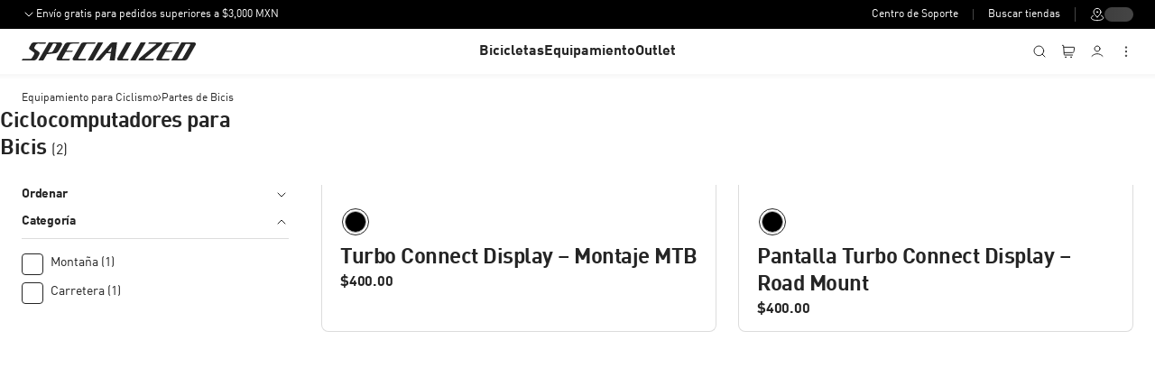

--- FILE ---
content_type: text/html; charset=utf-8
request_url: https://www.specialized.com/mx/es/shop/equipamiento-para-ciclismo/partes-de-bicis/ciclocomputadores
body_size: 36990
content:
<!DOCTYPE html><html lang="es"><head><meta charSet="utf-8"/><meta name="viewport" content="width=device-width, initial-scale=1, maximum-scale=5, user-scalable=yes"/><link rel="preload" href="/_next/static/media/0242d1a75e054690-s.p.woff" as="font" crossorigin="" type="font/woff"/><link rel="preload" href="/_next/static/media/1fe44ebfa4568e30-s.p.woff2" as="font" crossorigin="" type="font/woff2"/><link rel="preload" href="/_next/static/media/21d3ada06a7f2ea7-s.p.woff" as="font" crossorigin="" type="font/woff"/><link rel="preload" href="/_next/static/media/31d4efb300f9d9f7-s.p.woff2" as="font" crossorigin="" type="font/woff2"/><link rel="preload" href="/_next/static/media/4b49f843fe6c626b-s.p.woff" as="font" crossorigin="" type="font/woff"/><link rel="preload" href="/_next/static/media/4b5eb6f8a829f6ff-s.p.woff2" as="font" crossorigin="" type="font/woff2"/><link rel="preload" href="/_next/static/media/4b9512f53df5a3be-s.p.woff" as="font" crossorigin="" type="font/woff"/><link rel="preload" href="/_next/static/media/4e68d327bfc0ff7c-s.p.woff" as="font" crossorigin="" type="font/woff"/><link rel="preload" href="/_next/static/media/4ef4b88cfc2b32c9-s.p.woff" as="font" crossorigin="" type="font/woff"/><link rel="preload" href="/_next/static/media/64ff0d6e2d71f3b0-s.p.woff" as="font" crossorigin="" type="font/woff"/><link rel="preload" href="/_next/static/media/7a5431e05c1a940a-s.p.woff2" as="font" crossorigin="" type="font/woff2"/><link rel="preload" href="/_next/static/media/7e30b2636024fe5d-s.p.woff" as="font" crossorigin="" type="font/woff"/><link rel="preload" href="/_next/static/media/830b3dfcb2c34e27-s.p.woff" as="font" crossorigin="" type="font/woff"/><link rel="preload" href="/_next/static/media/841d0b3c4b1ef3b5-s.p.woff2" as="font" crossorigin="" type="font/woff2"/><link rel="preload" href="/_next/static/media/8506ac0239805c69-s.p.woff" as="font" crossorigin="" type="font/woff"/><link rel="preload" href="/_next/static/media/a9bd0511608709e1-s.p.woff" as="font" crossorigin="" type="font/woff"/><link rel="preload" href="/_next/static/media/b46a34c635157b04-s.p.woff2" as="font" crossorigin="" type="font/woff2"/><link rel="preload" href="/_next/static/media/c024e9776277937e-s.p.woff2" as="font" crossorigin="" type="font/woff2"/><link rel="preload" href="/_next/static/media/c599b2f22691e4f2-s.p.woff" as="font" crossorigin="" type="font/woff"/><link rel="preload" href="/_next/static/media/e0ac77fa58472a4f-s.p.woff2" as="font" crossorigin="" type="font/woff2"/><link rel="preload" href="/_next/static/media/e1ccc735175ee0ff-s.p.woff2" as="font" crossorigin="" type="font/woff2"/><link rel="preload" href="/_next/static/media/e285d93207296a75-s.p.woff2" as="font" crossorigin="" type="font/woff2"/><link rel="preload" href="/_next/static/media/eb9e98bebfa4d092-s.p.woff2" as="font" crossorigin="" type="font/woff2"/><link rel="preload" href="/_next/static/media/f344741a2d7cc73a-s.p.woff2" as="font" crossorigin="" type="font/woff2"/><link rel="preload" as="image" href="https://assets.specialized.com/i/specialized/48119-140_CMPNT_TURBO-CONNECT-DISPLAY-MTB-MOUNT_HERO-SQUARE?$scom-plp-product-image-square$&amp;fmt=webp"/><link rel="preload" as="image" href="https://assets.specialized.com/i/specialized/48119-141_CMPNT_TURBO-CONNECT-DISPLAY-ROAD-MOUNT_HERO-SQUARE?$scom-plp-product-image-square$&amp;fmt=webp"/><link rel="stylesheet" href="/_next/static/css/71babfd23d377fb7.css" data-precedence="next"/><link rel="stylesheet" href="/_next/static/css/ac8027afa1bb8221.css" data-precedence="next"/><link rel="stylesheet" href="/_next/static/css/9b77f708d65e6742.css" data-precedence="next"/><link rel="stylesheet" href="/_next/static/css/f311730e4ed28235.css" data-precedence="next"/><link rel="stylesheet" href="/_next/static/css/b0739e6611accb1d.css" data-precedence="next"/><link rel="preload" as="script" fetchPriority="low" href="/_next/static/chunks/webpack-b480abc10e708018.js"/><script src="/_next/static/chunks/4bd1b696-100b9d70ed4e49c1.js" async=""></script><script src="/_next/static/chunks/1255-8befde0980f5cba9.js" async=""></script><script src="/_next/static/chunks/main-app-b7ac91ae224968d9.js" async=""></script><script src="/_next/static/chunks/218-a7a587779d42aa9f.js" async=""></script><script src="/_next/static/chunks/5280-fa29430883ad8d37.js" async=""></script><script src="/_next/static/chunks/5398-bfb453076946157c.js" async=""></script><script src="/_next/static/chunks/app/error-0fcfcfbb66b97ba2.js" async=""></script><script src="/_next/static/chunks/aaea2bcf-47a116d52460f0f7.js" async=""></script><script src="/_next/static/chunks/13b76428-c75990430d19f963.js" async=""></script><script src="/_next/static/chunks/7216-4fd14cb55e86151e.js" async=""></script><script src="/_next/static/chunks/176-482524a6490eb9f5.js" async=""></script><script src="/_next/static/chunks/4834-bcf7d7ccaebb7e39.js" async=""></script><script src="/_next/static/chunks/6960-80ac1855d572216d.js" async=""></script><script src="/_next/static/chunks/9253-8df763890c606d59.js" async=""></script><script src="/_next/static/chunks/5239-81ca6b77dc09af57.js" async=""></script><script src="/_next/static/chunks/163-ba185271528423d5.js" async=""></script><script src="/_next/static/chunks/9086-0e97ad052c9a80a4.js" async=""></script><script src="/_next/static/chunks/7276-ecbf0372079763fc.js" async=""></script><script src="/_next/static/chunks/4960-807768bc425a0cc4.js" async=""></script><script src="/_next/static/chunks/5999-e5f88d99b1746f8b.js" async=""></script><script src="/_next/static/chunks/7131-67554518e980c2be.js" async=""></script><script src="/_next/static/chunks/9468-19a4160d6bb532f0.js" async=""></script><script src="/_next/static/chunks/7531-315370259c6d5938.js" async=""></script><script src="/_next/static/chunks/4706-eaab04f24bd557f0.js" async=""></script><script src="/_next/static/chunks/4877-a4702ff3f4b952f2.js" async=""></script><script src="/_next/static/chunks/9607-b49fcf7a067affbc.js" async=""></script><script src="/_next/static/chunks/4933-9dc2efe35d73a9d6.js" async=""></script><script src="/_next/static/chunks/503-d8581baa9aba445a.js" async=""></script><script src="/_next/static/chunks/app/%5Bcode%5D/%5Bregion%5D/%5Blanguage%5D/layout-936a89eeb7d43d8c.js" async=""></script><script src="/_next/static/chunks/1477-92bd30431ee788fe.js" async=""></script><script src="/_next/static/chunks/4804-d183094691ed4270.js" async=""></script><script src="/_next/static/chunks/app/%5Bcode%5D/%5Bregion%5D/%5Blanguage%5D/not-found-a63ce69c9fceaaa6.js" async=""></script><script src="/_next/static/chunks/294395d2-0162c8791a29e35e.js" async=""></script><script src="/_next/static/chunks/8cc6faea-06177138421f2356.js" async=""></script><script src="/_next/static/chunks/d648eb28-05c9445a2e0b2734.js" async=""></script><script src="/_next/static/chunks/c15bf2b0-c59ed6c02f757fc5.js" async=""></script><script src="/_next/static/chunks/4056-c6786bb1fece9fe1.js" async=""></script><script src="/_next/static/chunks/8149-00765f16be7b7f57.js" async=""></script><script src="/_next/static/chunks/5191-809950624faf1913.js" async=""></script><script src="/_next/static/chunks/1059-b157e021fc16d210.js" async=""></script><script src="/_next/static/chunks/754-ec94f9440d491212.js" async=""></script><script src="/_next/static/chunks/9252-7c1067e2b530ddff.js" async=""></script><script src="/_next/static/chunks/2563-4fc61f32dc61871e.js" async=""></script><script src="/_next/static/chunks/3671-6cf2d6bed4ca5d55.js" async=""></script><script src="/_next/static/chunks/app/%5Bcode%5D/%5Bregion%5D/%5Blanguage%5D/shop/%5B...slug%5D/page-03c36b25058bf801.js" async=""></script><link rel="preload" href="https://static.klaviyo.com/onsite/js/klaviyo.js?company_id=NHdUx9" as="script"/><link rel="preload" href="https://jobrad-price-widget.svc.jobrad.org/staticfiles/latest/jobrad-price-widget.js" as="script"/><meta name="next-size-adjust" content=""/><title>Ciclocomputadores para Bicis - Specialized</title><meta name="description" content="Toda tu información, justo ahí, frente a ti. Medidores de potencia y ciclocomputadores para cuantificar y realizar un seguimiento de tu recorrido para q..."/><meta name="robots" content="index,follow, max-image-preview:large"/><meta name="sbc:country" content="mx"/><meta name="sbc:language" content="es"/><meta name="naver-site-verification" content="a90877f74b9e8472adc63d008c910adc97ae778b"/><link rel="canonical" href="https://www.specialized.com/mx/es/shop/equipamiento-para-ciclismo/partes-de-bicis/ciclocomputadores"/><meta property="og:title" content="Ciclocomputadores para Bicis - Specialized"/><meta property="og:description" content="Toda tu información, justo ahí, frente a ti. Medidores de potencia y ciclocomputadores para cuantificar y realizar un seguimiento de tu recorrido para q..."/><meta property="og:url" content="https://www.specialized.com/mx/es/shop/equipamiento-para-ciclismo/partes-de-bicis/ciclocomputadores"/><meta property="og:site_name" content="Specialized.com"/><meta property="og:image" content="https://assets.specialized.com/i/specialized/48119-140_CMPNT_TURBO-CONNECT-DISPLAY-MTB-MOUNT_HERO-SQUARE?$scom-plp-product-image-square$&amp;fmt=webp"/><meta property="og:type" content="article"/><meta name="twitter:card" content="summary_large_image"/><meta name="twitter:title" content="Ciclocomputadores para Bicis - Specialized"/><meta name="twitter:description" content="Toda tu información, justo ahí, frente a ti. Medidores de potencia y ciclocomputadores para cuantificar y realizar un seguimiento de tu recorrido para q..."/><meta name="twitter:image" content="https://assets.specialized.com/i/specialized/48119-140_CMPNT_TURBO-CONNECT-DISPLAY-MTB-MOUNT_HERO-SQUARE?$scom-plp-product-image-square$&amp;fmt=webp"/><link rel="icon" href="/favicon.ico"/><script src="/_next/static/chunks/polyfills-42372ed130431b0a.js" noModule=""></script><style data-styled="" data-styled-version="6.1.16">.fBSqcP{display:flex;}/*!sc*/
.fBSqcP svg{fill:#252525;width:24px;height:24px;}/*!sc*/
.cIYdBm{display:flex;}/*!sc*/
.cIYdBm svg{fill:#252525;width:24px;height:24px;fill:white;}/*!sc*/
.indyPe{display:flex;}/*!sc*/
.indyPe svg{fill:#252525;width:24px;height:24px;fill:black;}/*!sc*/
data-styled.g1[id="sc-f72ca75-0"]{content:"fBSqcP,cIYdBm,indyPe,"}/*!sc*/
.bNkOUY{color:#252525;font-style:normal;margin:0;padding:0;text-align:inherit;text-decoration:none;text-transform:none;font-family:'DINPro','DINPro Fallback',Helvetica,sans-serif;line-height:125%;font-size:24px;font-weight:700;letter-spacing:-0.5px;}/*!sc*/
data-styled.g5[id="sc-6660ae47-3"]{content:"bNkOUY,"}/*!sc*/
.fErogX{color:#252525;font-style:normal;margin:0;padding:0;text-align:inherit;text-decoration:none;text-transform:none;font-family:'DINPro','DINPro Fallback',Helvetica,sans-serif;line-height:125%;font-size:20px;font-weight:700;letter-spacing:0px;}/*!sc*/
data-styled.g6[id="sc-6660ae47-4"]{content:"fErogX,"}/*!sc*/
.ekNSVI{color:white;font-style:normal;margin:0;padding:0;text-align:inherit;text-decoration:none;text-transform:none;font-family:'DINPro','DINPro Fallback',Helvetica,sans-serif;line-height:125%;font-size:16px;font-weight:700;letter-spacing:0px;}/*!sc*/
data-styled.g7[id="sc-6660ae47-5"]{content:"ekNSVI,"}/*!sc*/
.btAeot{color:inherit;font-style:normal;margin:0;padding:0;text-align:inherit;text-decoration:none;text-transform:none;font-family:'DINPro','DINPro Fallback',Helvetica,sans-serif;letter-spacing:0px;line-height:100%;font-size:14px;font-weight:700;}/*!sc*/
data-styled.g10[id="sc-6660ae47-8"]{content:"btAeot,"}/*!sc*/
.OmIcm{color:white;font-style:normal;margin:0;padding:0;text-align:inherit;text-decoration:none;text-transform:none;font-family:'DINPro','DINPro Fallback',Helvetica,sans-serif;letter-spacing:0px;line-height:100%;font-size:12px;font-weight:400;}/*!sc*/
data-styled.g13[id="sc-6660ae47-11"]{content:"OmIcm,"}/*!sc*/
.jJwkcQ{color:#252525;font-style:normal;margin:0;padding:0;text-align:inherit;text-decoration:none;text-transform:none;font-family:'DINPro','DINPro Fallback',Helvetica,sans-serif;letter-spacing:-0.25px;line-height:150%;font-size:16px;font-weight:700;}/*!sc*/
data-styled.g18[id="sc-6660ae47-16"]{content:"jJwkcQ,"}/*!sc*/
.hktwbQ{color:#252525;font-style:normal;margin:0 0 24px 0;padding:0;text-align:inherit;text-decoration:none;text-transform:none;font-family:'DINPro','DINPro Fallback',Helvetica,sans-serif;letter-spacing:-0.25px;line-height:150%;font-size:16px;font-weight:400;}/*!sc*/
.krcsSj{color:#252525;font-style:normal;margin:0 24px 0 0;padding:0;text-align:inherit;text-decoration:none;text-transform:none;font-family:'DINPro','DINPro Fallback',Helvetica,sans-serif;letter-spacing:-0.25px;line-height:175%;font-size:16px;font-weight:400;}/*!sc*/
.iWAvgi{color:#252525;font-style:normal;margin:0;padding:0;text-align:inherit;text-decoration:none;text-transform:none;font-family:'DINPro','DINPro Fallback',Helvetica,sans-serif;letter-spacing:-0.25px;line-height:150%;font-size:16px;font-weight:400;}/*!sc*/
data-styled.g19[id="sc-6660ae47-17"]{content:"hktwbQ,krcsSj,iWAvgi,"}/*!sc*/
.fPuZTQ{color:#252525;font-style:normal;margin:0;padding:0;text-align:inherit;text-decoration:none;text-transform:none;font-family:'DINPro','DINPro Fallback',Helvetica,sans-serif;letter-spacing:-0.25px;line-height:150%;font-size:14px;font-weight:700;}/*!sc*/
data-styled.g20[id="sc-6660ae47-18"]{content:"fPuZTQ,"}/*!sc*/
.hmmwYx{color:white;font-style:normal;margin:0;padding:0;text-align:inherit;text-decoration:none;text-transform:none;font-family:'DINPro','DINPro Fallback',Helvetica,sans-serif;letter-spacing:-0.25px;line-height:150%;font-size:14px;font-weight:400;}/*!sc*/
.eGaUvG{color:#f8f8f8;font-style:normal;margin:0 0 16px;padding:0;text-align:inherit;text-decoration:none;text-transform:capitalize;font-family:'DINPro','DINPro Fallback',Helvetica,sans-serif;letter-spacing:-0.25px;line-height:150%;font-size:14px;font-weight:400;}/*!sc*/
data-styled.g21[id="sc-6660ae47-19"]{content:"hmmwYx,eGaUvG,"}/*!sc*/
.chXsax{color:#ffffff;font-style:normal;margin:0 0 16px;padding:0;text-align:inherit;text-decoration:none;text-transform:capitalize;font-family:'DINPro','DINPro Fallback',Helvetica,sans-serif;letter-spacing:-0.25px;line-height:150%;font-size:12px;font-weight:400;}/*!sc*/
data-styled.g23[id="sc-6660ae47-21"]{content:"chXsax,"}/*!sc*/
:where(.gqaazM){border-width:0;background-color:unset;cursor:pointer;padding:unset;text-decoration:none;}/*!sc*/
data-styled.g45[id="sc-1df83c13-0"]{content:"gqaazM,"}/*!sc*/
.fVRVTr{border-style:solid;border-radius:4px;cursor:pointer;padding:0 16px;position:relative;text-decoration:none;text-transform:none;transition:all 100ms ease-in-out;vertical-align:unset;font-family:'DINPro','DINPro Fallback',Helvetica,sans-serif;font-weight:700;letter-spacing:unset;line-height:inherit;white-space:nowrap;width:auto;display:inline-flex;align-items:center;justify-content:center;font-size:16px;min-height:48px;}/*!sc*/
.fVRVTr:disabled,.fVRVTr[aria-disabled='true']{cursor:default;transform:none;}/*!sc*/
.fVRVTr:focus-visible,.fVRVTr.focus{margin:0;}/*!sc*/
.ysJSt{border-style:solid;border-radius:4px;cursor:pointer;padding:0 16px;position:relative;text-decoration:none;text-transform:none;transition:all 100ms ease-in-out;vertical-align:unset;font-family:'DINPro','DINPro Fallback',Helvetica,sans-serif;font-weight:700;letter-spacing:unset;line-height:inherit;white-space:nowrap;width:auto;display:block;font-size:16px;min-height:48px;}/*!sc*/
.ysJSt:disabled,.ysJSt[aria-disabled='true']{cursor:default;transform:none;}/*!sc*/
.ysJSt:focus-visible,.ysJSt.focus{margin:0;}/*!sc*/
data-styled.g46[id="sc-556d4779-0"]{content:"fVRVTr,ysJSt,"}/*!sc*/
.gKOxsx{background-color:#252525;color:#f8f8f8;}/*!sc*/
.gKOxsx:focus-visible,.gKOxsx.focus{box-shadow:0px 0px 0px 1px #1b79f5;}/*!sc*/
.gKOxsx:hover{background-color:#000000;color:#f8f8f8;}/*!sc*/
.gKOxsx:disabled,.gKOxsx[aria-disabled='true']{background-color:#dcdcdc;color:#989898;}/*!sc*/
.gKOxsx .loading-dots{background-color:#989898;}/*!sc*/
data-styled.g47[id="sc-556d4779-1"]{content:"gKOxsx,"}/*!sc*/
.OPsdq{border-width:1px;border-color:#252525;background-color:rgba(255,255,255,0.4);color:#252525;}/*!sc*/
.OPsdq:focus-visible,.OPsdq.focus{box-shadow:0px 0px 0px 1px #1b79f5;}/*!sc*/
.OPsdq:hover{border-color:#000000;background-color:rgba(255,255,255,0.7);color:#252525;}/*!sc*/
.OPsdq:disabled,.OPsdq[aria-disabled='true']{border-color:#bdbdbd;color:#bdbdbd;}/*!sc*/
.OPsdq .loading-dots{background-color:#bdbdbd;}/*!sc*/
data-styled.g48[id="sc-556d4779-2"]{content:"OPsdq,"}/*!sc*/
.gkyEuM{border-width:0;display:inline;min-height:0;padding:0;line-height:150%;letter-spacing:-1%;text-decoration:underline;text-underline-offset:auto;color:#252525;}/*!sc*/
.gkyEuM:focus-visible,.gkyEuM.focus,.gkyEuM:hover,.gkyEuM.hover{color:#3d3d3d;}/*!sc*/
.gkyEuM:disabled,.gkyEuM[aria-disabled='true']{color:#bdbdbd;}/*!sc*/
.gkyEuM .loading-dots{background-color:#bdbdbd;}/*!sc*/
data-styled.g49[id="sc-556d4779-3"]{content:"gkyEuM,"}/*!sc*/
.bGXyfY{align-items:center;display:flex;justify-content:center;cursor:pointer;}/*!sc*/
.bGXyfY svg{shape-rendering:geometricPrecision;height:16px;width:16px;}/*!sc*/
.bGXyfY svg path,.bGXyfY svg rect{vector-effect:non-scaling-stroke;}/*!sc*/
.gaCVko{align-items:center;display:flex;justify-content:center;}/*!sc*/
.gaCVko svg{shape-rendering:geometricPrecision;height:24px;width:24px;}/*!sc*/
.gaCVko svg path,.gaCVko svg rect{vector-effect:non-scaling-stroke;}/*!sc*/
.kQPpKM{align-items:center;display:flex;justify-content:center;}/*!sc*/
.kQPpKM svg{shape-rendering:geometricPrecision;height:16px;width:16px;}/*!sc*/
.kQPpKM svg path,.kQPpKM svg rect{vector-effect:non-scaling-stroke;}/*!sc*/
data-styled.g50[id="sc-5ff44fdc-0"]{content:"bGXyfY,gaCVko,kQPpKM,"}/*!sc*/
.iFVMcK{position:relative;flex-grow:1;height:100%;display:flex;flex-direction:column;}/*!sc*/
data-styled.g51[id="sc-3fa96a5c-0"]{content:"iFVMcK,"}/*!sc*/
.kFuYrm{position:relative;flex-grow:1;z-index:auto;display:flex;flex-direction:column;}/*!sc*/
data-styled.g52[id="sc-3fa96a5c-1"]{content:"kFuYrm,"}/*!sc*/
.kERofH{-webkit-text-size-adjust:100%;}/*!sc*/
data-styled.g55[id="sc-de262a99-0"]{content:"kERofH,"}/*!sc*/
.fVxSEM{position:relative;}/*!sc*/
data-styled.g56[id="sc-de262a99-1"]{content:"fVxSEM,"}/*!sc*/
.iiZVEm{background-color:#000000;padding:16px 24px;}/*!sc*/
@media (max-width:768px){.iiZVEm{padding:16px;}}/*!sc*/
data-styled.g57[id="sc-de262a99-2"]{content:"iiZVEm,"}/*!sc*/
.hrmpOp{max-width:1920px;width:100%;margin:0 auto;}/*!sc*/
data-styled.g58[id="sc-de262a99-3"]{content:"hrmpOp,"}/*!sc*/
.jnlZXI{border-bottom:1px solid #3d3d3d;display:grid;grid-template-areas:'logo third-party social';grid-template-columns:155px 1fr min-content;margin-bottom:32px;padding-block-end:16px;}/*!sc*/
@media (max-width:768px){.jnlZXI{grid-template-areas:'third-party third-party' 'logo social';grid-template-columns:1fr;}}/*!sc*/
data-styled.g59[id="sc-de262a99-4"]{content:"jnlZXI,"}/*!sc*/
.iqxydN{align-items:center;cursor:pointer;display:flex;grid-area:logo;}/*!sc*/
.iqxydN>svg{max-height:16px;max-width:155px;width:auto;}/*!sc*/
.iqxydN>svg >path,.iqxydN>svg polygon{fill:#ffffff;border:#ffffff;}/*!sc*/
data-styled.g60[id="sc-de262a99-5"]{content:"iqxydN,"}/*!sc*/
.bsiMUb{display:flex;}/*!sc*/
data-styled.g61[id="sc-de262a99-6"]{content:"bsiMUb,"}/*!sc*/
.gBHdOW{display:block;}/*!sc*/
@media (max-width:768px){.gBHdOW{display:none;}}/*!sc*/
data-styled.g62[id="sc-de262a99-7"]{content:"gBHdOW,"}/*!sc*/
@media (max-width:1056px){.caXMrV{width:200px;}}/*!sc*/
@media (max-width:900px){.caXMrV{width:unset;}}/*!sc*/
data-styled.g63[id="sc-de262a99-8"]{content:"caXMrV,"}/*!sc*/
.kQmHnH{display:flex;width:100%;justify-content:space-between;}/*!sc*/
@media (max-width:1056px){.kQmHnH{flex-wrap:wrap;justify-content:none;}.kQmHnH div:nth-child(5n){flex-basis:100%;}}/*!sc*/
@media (max-width:768px){.kQmHnH{flex-direction:column;flex-wrap:nowrap;}}/*!sc*/
data-styled.g64[id="sc-de262a99-9"]{content:"kQmHnH,"}/*!sc*/
.gAHCGU{text-decoration:none;}/*!sc*/
.gAHCGU>h2{font-size:14px;color:#f8f8f8;}/*!sc*/
@media (max-width:768px){.gAHCGU>h2{margin:0 0 16px;}}/*!sc*/
data-styled.g65[id="sc-de262a99-10"]{content:"gAHCGU,"}/*!sc*/
.iGFNGP{list-style:none;margin:0;padding:0;margin-bottom:16px;}/*!sc*/
.iGFNGP li:first-child{margin-top:16px;}/*!sc*/
data-styled.g66[id="sc-de262a99-11"]{content:"iGFNGP,"}/*!sc*/
.fanobB{font-family:'DINPro','DINPro Fallback',Helvetica,sans-serif;font-size:12px;line-height:'DINPro','DINPro Fallback',Helvetica,sans-serif;font-weight:700;margin-bottom:8px;}/*!sc*/
.fanobB a{text-decoration:none;cursor:pointer;color:#f8f8f8;}/*!sc*/
data-styled.g67[id="sc-de262a99-12"]{content:"fanobB,"}/*!sc*/
.cPyvaG{width:100%;display:none;}/*!sc*/
@media (max-width:768px){.cPyvaG{display:flex;flex-direction:column;}}/*!sc*/
data-styled.g68[id="sc-de262a99-13"]{content:"cPyvaG,"}/*!sc*/
.dVEJhz{border-bottom:1px solid #3d3d3d;margin-top:16px;display:flex;justify-content:space-between;cursor:pointer;}/*!sc*/
.dVEJhz svg{fill:#ffffff!important;}/*!sc*/
data-styled.g69[id="sc-de262a99-14"]{content:"dVEJhz,"}/*!sc*/
.kKZYfH{height:auto;max-height:0;opacity:0;overflow:hidden;padding-left:0;transition:max-height 0.3s ease-out,opacity 0.25s ease-out;}/*!sc*/
data-styled.g70[id="sc-de262a99-15"]{content:"kKZYfH,"}/*!sc*/
.cmxJac{align-items:center;display:flex;flex-direction:row;grid-area:third-party;justify-content:flex-end;padding-inline-end:16px;position:relative;}/*!sc*/
.cmxJac>:last-child:after{background:#464646;content:'';height:16px;position:absolute;right:-16px;width:1px;}/*!sc*/
@media (max-width:768px){.cmxJac>:last-child:after{background:transparent;width:0px;}}/*!sc*/
@media (max-width:768px){.cmxJac{border-bottom:1px solid #3d3d3d;justify-content:center;gap:16px;margin-block-end:16px;padding-block-end:16px;padding-inline-end:0;}}/*!sc*/
data-styled.g71[id="sc-de262a99-16"]{content:"cmxJac,"}/*!sc*/
.kPwKKb{display:flex;flex-direction:column;}/*!sc*/
@media (max-width:1056px){.kPwKKb{margin-top:24px;flex-direction:row;}}/*!sc*/
@media (max-width:768px){.kPwKKb{flex-direction:column;}}/*!sc*/
data-styled.g72[id="sc-de262a99-17"]{content:"kPwKKb,"}/*!sc*/
.bhYCLh{padding:0;}/*!sc*/
data-styled.g74[id="sc-de262a99-19"]{content:"bhYCLh,"}/*!sc*/
.cmAusc{display:flex;flex-wrap:wrap;}/*!sc*/
.cmAusc >a:first-of-type{margin-bottom:10px;}/*!sc*/
@media (max-width:1056px){.cmAusc >a:first-of-type{margin-bottom:0;}}/*!sc*/
@media (max-width:1056px){.cmAusc{flex-direction:row;flex-wrap:nowrap;}}/*!sc*/
data-styled.g78[id="sc-de262a99-23"]{content:"cmAusc,"}/*!sc*/
.hDeUxT{margin-right:16px;height:auto;width:auto;}/*!sc*/
@media (max-width:768px){.hDeUxT{margin:0;}}/*!sc*/
data-styled.g79[id="sc-de262a99-24"]{content:"hDeUxT,"}/*!sc*/
.cMWFpH{height:auto;width:auto;}/*!sc*/
data-styled.g80[id="sc-de262a99-25"]{content:"cMWFpH,"}/*!sc*/
.icuzVA{align-items:center;display:flex;grid-area:social;}/*!sc*/
@media (max-width:380px){.icuzVA{padding-top:12px;}.icuzVA>a:first-child{margin-left:0;}}/*!sc*/
data-styled.g81[id="sc-de262a99-26"]{content:"icuzVA,"}/*!sc*/
.diWILG{margin-left:1rem;}/*!sc*/
data-styled.g82[id="sc-de262a99-27"]{content:"diWILG,"}/*!sc*/
.kCejGE{width:20px;height:20px;vertical-align:middle;}/*!sc*/
data-styled.g83[id="sc-de262a99-28"]{content:"kCejGE,"}/*!sc*/
.eKoFrB{width:100%;padding:0;}/*!sc*/
@media (max-width:1056px){.eKoFrB{width:50%;margin-right:16px;}}/*!sc*/
@media (max-width:768px){.eKoFrB{width:100%;margin-top:16px;}}/*!sc*/
data-styled.g84[id="sc-de262a99-29"]{content:"eKoFrB,"}/*!sc*/
.iROPbU{margin-bottom:16px;}/*!sc*/
data-styled.g85[id="sc-de262a99-30"]{content:"iROPbU,"}/*!sc*/
.eNfOQl{display:flex;position:relative;flex-direction:row;margin-bottom:16px;}/*!sc*/
.eNfOQl>div{padding:0;width:100%;}/*!sc*/
.eNfOQl input[type='email'],.eNfOQl input[type='text']{background-color:#252525;background-image:none;border:1px solid #252525;border-radius:8px 0 0 8px;color:#ffffff;display:block;font-family:'DINPro','DINPro Fallback',Helvetica,sans-serif;font-size:16px;font-weight:400;outline:none;padding:9px 14px;line-height:14px;-webkit-appearance:none;width:100%;word-break:break-word;height:56px;}/*!sc*/
.eNfOQl input[type='email']::placeholder,.eNfOQl input[type='text']::placeholder{opacity:1;font-size:16px;color:#f8f8f8;}/*!sc*/
@media (min-width:768px){.eNfOQl input[type='email'],.eNfOQl input[type='text']{font-size:14px;}}/*!sc*/
.eNfOQl.error .helper-text-wrapper{position:absolute;background-color:#80231c;top:-35px;white-space:nowrap;padding:4px;width:100%;line-height:20px;font-size:14px;font-weight:400;border:1px solid #80231c;border-radius:4px;}/*!sc*/
.eNfOQl.error .helper-text-wrapper >p{color:#f8f8f8;}/*!sc*/
data-styled.g86[id="sc-de262a99-31"]{content:"eNfOQl,"}/*!sc*/
.leqNaB{position:relative;}/*!sc*/
.leqNaB>div{padding:0;}/*!sc*/
data-styled.g87[id="sc-de262a99-32"]{content:"leqNaB,"}/*!sc*/
.jdXpLc{background-color:#252525;border:1px solid #252525;border-bottom-left-radius:0;border-top-left-radius:0;border-radius:0 8px 8px 0;color:#ffffff;cursor:pointer;float:left;font-family:'DINPro','DINPro Fallback',Helvetica,sans-serif;font-size:14px;font-weight:400;height:auto;letter-spacing:1px;padding:1em;word-break:break-word;transition:background-color 0.3s ease-out;}/*!sc*/
data-styled.g89[id="sc-de262a99-34"]{content:"jdXpLc,"}/*!sc*/
.fnFuxF{margin:16px 0;}/*!sc*/
.fnFuxF p{margin:0;color:#f1f1f1;font-family:Helvetica;font-size:12px;font-weight:400;line-height:1.5;max-width:300px;}/*!sc*/
@media (max-width:1056px){.fnFuxF p{max-width:528px;}}/*!sc*/
@media (max-width:768px){.fnFuxF p{max-width:720px;}}/*!sc*/
.fnFuxF a{color:#ffffff;font-size:12px;font-weight:400;}/*!sc*/
data-styled.g90[id="sc-de262a99-35"]{content:"fnFuxF,"}/*!sc*/
.fjyXgS{background-color:#000000;padding:0 24px 24px 24px;}/*!sc*/
data-styled.g91[id="sc-de262a99-36"]{content:"fjyXgS,"}/*!sc*/
.jdCjqt{display:flex;flex-direction:column;}/*!sc*/
data-styled.g92[id="sc-de262a99-37"]{content:"jdCjqt,"}/*!sc*/
.dpVWfc{text-align:left;display:flex;flex-direction:row;}/*!sc*/
.dpVWfc >div{line-height:1.5;width:fit-content;}/*!sc*/
.dpVWfc >div:last-child{margin-right:0;}/*!sc*/
@media (max-width:1160px){.dpVWfc{flex-direction:column;}}/*!sc*/
data-styled.g93[id="sc-de262a99-38"]{content:"dpVWfc,"}/*!sc*/
.gDRtUS{margin-right:16px;}/*!sc*/
data-styled.g94[id="sc-de262a99-39"]{content:"gDRtUS,"}/*!sc*/
.dWZDtZ{align-items:left;padding:16px 0;}/*!sc*/
data-styled.g95[id="sc-de262a99-40"]{content:"dWZDtZ,"}/*!sc*/
.uotNo{font-family:'DINPro','DINPro Fallback',Helvetica,sans-serif;font-size:10px;line-height:1.5;text-align:left;color:#ffffff;font-weight:400;margin-bottom:1rem;}/*!sc*/
data-styled.g96[id="sc-de262a99-41"]{content:"uotNo,"}/*!sc*/
.fRhEFs{font-family:'DINPro','DINPro Fallback',Helvetica,sans-serif;font-size:12px;letter-spacing:1px;text-decoration:none;color:#ffffff;font-weight:400;}/*!sc*/
data-styled.g97[id="sc-de262a99-42"]{content:"fRhEFs,"}/*!sc*/
.dejVrP{margin-bottom:56px;display:flex;flex-direction:row;}/*!sc*/
.dejVrP>div{margin-right:8px;}/*!sc*/
data-styled.g98[id="sc-de262a99-43"]{content:"dejVrP,"}/*!sc*/
.fFePdv{color:inherit;font-size:inherit;}/*!sc*/
data-styled.g101[id="sc-4f0a5712-0"]{content:"fFePdv,"}/*!sc*/
.jddmBo{padding:8px 0;width:100%;}/*!sc*/
@media (min-width:768px){.jddmBo{width:auto;}}/*!sc*/
data-styled.g102[id="sc-fd997dda-0"]{content:"jddmBo,"}/*!sc*/
.bpUPQo{position:relative;z-index:1;}/*!sc*/
data-styled.g104[id="sc-fd997dda-2"]{content:"bpUPQo,"}/*!sc*/
.fsXeOX{font-family:'DINPro','DINPro Fallback',Helvetica,sans-serif;font-size:16px;line-height:16px;color:#252525;height:48px;width:100%;border-radius:8px;padding:0 16px;background-color:#ffffff;border:1px solid #dcdcdc;}/*!sc*/
.fsXeOX::placeholder{opacity:0;}/*!sc*/
.fsXeOX::-webkit-credentials-auto-fill-button{position:absolute;right:8px;top:19px;}/*!sc*/
.fsXeOX:focus-visible{outline:none;}/*!sc*/
.fsXeOX:-webkit-autofill,.fsXeOX:-webkit-autofill:hover,.fsXeOX:-webkit-autofill:focus,.fsXeOX:-webkit-autofill:active,.fsXeOX:-internal-autofill-selected{color:#252525!important;-webkit-text-fill-color:#252525!important;-webkit-box-shadow:0 0 0 1000px #ffffff inset!important;background-color:#ffffff!important;}/*!sc*/
.fsXeOX:hover{background-color:#f8f8f8;border:1px solid #989898;}/*!sc*/
data-styled.g105[id="sc-fd997dda-3"]{content:"fsXeOX,"}/*!sc*/
.gYqexZ{background-color:transparent;border:none;color:#ffffff;cursor:pointer;font-family:'DINPro','DINPro Fallback',Helvetica,sans-serif;font-size:12px;font-weight:400;padding:0;text-decoration:none;}/*!sc*/
data-styled.g114[id="sc-c4d16d07-1"]{content:"gYqexZ,"}/*!sc*/
.eJatQo{aspect-ratio:auto;animation:cUFefP 1.7s ease infinite;border-radius:8px;background:linear-gradient(-90deg, #464646, #3d3d3d);background-size:140% 100%;height:10px;padding:8px 0;width:32px;}/*!sc*/
.biTTkw{aspect-ratio:1/1;animation:cUFefP 1.7s ease infinite;border-radius:0;background:linear-gradient(-90deg, #dcdcdc, #989898);background-size:140% 100%;height:auto;padding:8px 0;width:100%;}/*!sc*/
.VtMmv{aspect-ratio:1/1;animation:cUFefP 1.7s ease infinite;border-radius:50%;background:linear-gradient(-90deg, #dcdcdc, #989898);background-size:140% 100%;height:32px;padding:8px 0;width:32px;}/*!sc*/
.eVyefT{aspect-ratio:auto;animation:cUFefP 1.7s ease infinite;border-radius:8px;background:linear-gradient(-90deg, #dcdcdc, #989898);background-size:140% 100%;height:19px;padding:8px 0;width:45%;}/*!sc*/
data-styled.g135[id="sc-6e0dd495-0"]{content:"eJatQo,biTTkw,VtMmv,eVyefT,"}/*!sc*/
.itAAuP{position:absolute;top:0;left:0;width:24px;height:24px;opacity:0;padding:0;margin:0;z-index:1;cursor:pointer;}/*!sc*/
data-styled.g148[id="sc-acf42987-0"]{content:"itAAuP,"}/*!sc*/
.hppywk{position:relative;border:none;padding:0;margin:0;min-height:24px;cursor:pointer;}/*!sc*/
.hppywk.no-text-transform>label{text-transform:none;}/*!sc*/
data-styled.g149[id="sc-acf42987-1"]{content:"hppywk,"}/*!sc*/
.bvdbSK{cursor:pointer;border:1px solid #252525;border-radius:4px;height:24px;left:0;position:absolute;top:0;transition:all 250ms ease-in-out;width:24px;}/*!sc*/
.bvdbSK svg{position:absolute;top:50%;left:50%;translate:-50% -50%;}/*!sc*/
.bvdbSK:focus-within{border-color:#1b79f5;}/*!sc*/
data-styled.g150[id="sc-acf42987-2"]{content:"bvdbSK,"}/*!sc*/
.ihxVDr{color:#252525;display:flex;cursor:pointer;font-family:'DINPro','DINPro Fallback',Helvetica,sans-serif;font-size:14px;font-weight:400;letter-spacing:-1%;line-height:150%;margin-inline-start:32px;transition:all 250ms ease-in-out;}/*!sc*/
.ihxVDr a{color:#252525;cursor:pointer;text-decoration:underline;transition:all 250ms ease-in-out;}/*!sc*/
.ihxVDr a:hover{color:#da291c;}/*!sc*/
data-styled.g151[id="sc-acf42987-3"]{content:"ihxVDr,"}/*!sc*/
.fKvLsl{border-bottom:none;}/*!sc*/
data-styled.g184[id="sc-3b728331-0"]{content:"fKvLsl,"}/*!sc*/
.emhGJD{align-items:center;border-bottom:1px solid transparent;cursor:pointer;display:flex;padding:0 0 8px 0;width:100%;transition:all 250ms ease-in-out;}/*!sc*/
@media (prefers-reduced-motion:reduce){.emhGJD{transition:none!important;}}/*!sc*/
.hnmkNV{align-items:center;border-bottom:1px solid #dcdcdc;cursor:pointer;display:flex;padding:0 0 8px 0;width:100%;transition:all 250ms ease-in-out;}/*!sc*/
@media (prefers-reduced-motion:reduce){.hnmkNV{transition:none!important;}}/*!sc*/
data-styled.g185[id="sc-3b728331-1"]{content:"emhGJD,hnmkNV,"}/*!sc*/
.eBEAjI{display:flex;margin-left:auto;align-items:center;gap:4px;}/*!sc*/
data-styled.g187[id="sc-3b728331-3"]{content:"eBEAjI,"}/*!sc*/
.gCfPvC{overflow:hidden;padding:0px;opacity:0;transition:all 250ms ease-in-out;}/*!sc*/
@media (prefers-reduced-motion:reduce){.gCfPvC{transition:none!important;}}/*!sc*/
.eexQRv{overflow:hidden;padding:0px;opacity:1;transition:all 250ms ease-in-out;}/*!sc*/
@media (prefers-reduced-motion:reduce){.eexQRv{transition:none!important;}}/*!sc*/
data-styled.g188[id="sc-3b728331-4"]{content:"gCfPvC,eexQRv,"}/*!sc*/
.fgnWJg{align-items:center;color:#252525;display:flex;font-family:'DINPro','DINPro Fallback',Helvetica,sans-serif;font-size:10px;font-weight:500;line-height:130%;gap:8px;padding:16px 8px;position:relative;transition:all 250ms ease-in-out;text-decoration:none;}/*!sc*/
.fgnWJg:hover{color:#989898;}/*!sc*/
@media (prefers-reduced-motion:reduce){.fgnWJg{transition:none!important;}}/*!sc*/
data-styled.g196[id="sc-d3a66ceb-0"]{content:"fgnWJg,"}/*!sc*/
.iEsxfJ{width:100%;max-width:100%;background:#ffffff;display:flex;flex-direction:column;position:sticky;z-index:999;top:0;transition:all 250ms ease-in-out;box-shadow:0px 0px 4px 4px rgba(0,0,0,0.03);transform:translateZ(0);-webkit-backface-visibility:hidden;backface-visibility:hidden;}/*!sc*/
.iEsxfJ.slideUp{top:px;}/*!sc*/
@media (prefers-reduced-motion:reduce){.iEsxfJ{transition:none!important;}}/*!sc*/
data-styled.g197[id="sc-d3a66ceb-1"]{content:"iEsxfJ,"}/*!sc*/
@media (max-width:900px){.djPxz>div:first-child{height:18px;width:18px;}.djPxz svg{height:18px!important;width:18px!important;}}/*!sc*/
data-styled.g198[id="sc-d3a66ceb-2"]{content:"djPxz,"}/*!sc*/
.gsfIqd{position:relative;display:none;order:1;flex:1 1 100%;justify-content:center;gap:48px;}/*!sc*/
@media (min-width:900px){.gsfIqd{display:flex;}}/*!sc*/
data-styled.g199[id="sc-d3a66ceb-3"]{content:"gsfIqd,"}/*!sc*/
.jZIEpA{padding:0 24px;width:min-content;margin:0 auto;display:none;}/*!sc*/
.jZIEpA.navPaneOpen{display:flex;}/*!sc*/
.jZIEpA:after{display:none;content:'';border:1px solid #656565;position:absolute;bottom:10px;left:0px;width:0px;transition:all 250ms ease-in-out;}/*!sc*/
@media (prefers-reduced-motion:reduce){.jZIEpA:after{transition:none!important;}}/*!sc*/
data-styled.g202[id="sc-d3a66ceb-6"]{content:"jZIEpA,"}/*!sc*/
.jJnvqc{cursor:pointer;display:none;padding:16px 0 16px 8px;}/*!sc*/
@media (min-width:1100px){.jJnvqc{display:flex;}}/*!sc*/
data-styled.g204[id="sc-d3a66ceb-8"]{content:"jJnvqc,"}/*!sc*/
.ecmwcK{cursor:pointer;display:flex;padding:16px 8px;}/*!sc*/
@media (min-width:1100px){.ecmwcK{display:none;}}/*!sc*/
data-styled.g205[id="sc-d3a66ceb-9"]{content:"ecmwcK,"}/*!sc*/
.tCcyA{display:flex;flex-direction:column;margin:0 auto;transition:all 250ms ease-in-out;transform:translateY(0);max-width:1920px;width:100%;}/*!sc*/
@media (max-width:900px){.tCcyA{padding:0px;}}/*!sc*/
@media (prefers-reduced-motion:reduce){.tCcyA{transition:none!important;}}/*!sc*/
data-styled.g207[id="sc-d3a66ceb-11"]{content:"tCcyA,"}/*!sc*/
.iJyhzM{background:rgb(255,255,255);display:grid;grid-template-columns:auto 1fr auto;padding:0 16px;position:relative;transform:translateY(0);transition:transform 250ms ease-in-out;width:100%;z-index:2;min-height:50px;align-items:center;}/*!sc*/
@media (min-width:1100px){.iJyhzM{padding:0 24px;}}/*!sc*/
@media (max-width:900px){.iJyhzM{align-items:center;justify-content:space-between;padding:0 16px 0 16px;}}/*!sc*/
@media (prefers-reduced-motion:reduce){.iJyhzM{transition:none!important;}}/*!sc*/
data-styled.g208[id="sc-d3a66ceb-12"]{content:"iJyhzM,"}/*!sc*/
.btjSpL{align-items:center;cursor:pointer;display:flex;padding-inline-end:16px;padding-block:16px;}/*!sc*/
.btjSpL>svg{max-height:20px;width:auto;}/*!sc*/
@media (max-width:900px){.btjSpL>svg{max-height:16px;}}/*!sc*/
data-styled.g209[id="sc-d3a66ceb-13"]{content:"btjSpL,"}/*!sc*/
.itTTQJ{position:absolute;left:50%;transform:translateX(-50%);display:none;}/*!sc*/
@media (min-width:1100px){.itTTQJ{display:block;}}/*!sc*/
data-styled.g210[id="sc-d3a66ceb-14"]{content:"itTTQJ,"}/*!sc*/
.fqfoxM{display:flex;align-items:center;justify-self:end;}/*!sc*/
data-styled.g211[id="sc-d3a66ceb-15"]{content:"fqfoxM,"}/*!sc*/
.fPBWay{font-family:'DINPro','DINPro Fallback',Helvetica,sans-serif;font-size:16px;font-weight:700;padding:16px 0;line-height:18px;color:#252525;cursor:pointer;position:relative;text-wrap:nowrap;}/*!sc*/
.fPBWay a{color:#252525;text-decoration:none;}/*!sc*/
data-styled.g213[id="sc-d3a66ceb-17"]{content:"fPBWay,"}/*!sc*/
.eloauu{z-index:1000;}/*!sc*/
data-styled.g235[id="sc-d3a66ceb-39"]{content:"eloauu,"}/*!sc*/
.hnREqH{cursor:pointer;display:flex;align-items:center;gap:8px;z-index:999;position:relative;}/*!sc*/
@media (min-width:768px){.hnREqH{padding-left:16px;margin-left:16px;border-left:1px solid #464646;}}/*!sc*/
data-styled.g267[id="sc-edab741f-0"]{content:"hnREqH,"}/*!sc*/
.fDOXih{opacity:0;transition:all 250ms ease-in-out;}/*!sc*/
data-styled.g272[id="sc-edab741f-5"]{content:"fDOXih,"}/*!sc*/
.HVPUh{align-items:center;background-color:#000000;color:#ffffff;display:flex;flex-direction:column;min-height:32px;position:relative;width:100%;z-index:9;}/*!sc*/
data-styled.g278[id="sc-d87e8b3a-0"]{content:"HVPUh,"}/*!sc*/
.kCosdT{align-items:center;background-color:#000000;display:flex;gap:8px;max-width:1920px;min-height:40px;padding:0 8px 0 24px;position:relative;width:100%;z-index:999;}/*!sc*/
@media (min-width:768px){.kCosdT{min-height:32px;}}/*!sc*/
data-styled.g279[id="sc-d87e8b3a-1"]{content:"kCosdT,"}/*!sc*/
.iYdjNN{transition:all 250ms ease-in-out;opacity:1;}/*!sc*/
data-styled.g280[id="sc-d87e8b3a-2"]{content:"iYdjNN,"}/*!sc*/
.iiZfXu{align-items:center;cursor:pointer;display:flex;gap:16px;padding:8px 0;}/*!sc*/
data-styled.g281[id="sc-d87e8b3a-3"]{content:"iiZfXu,"}/*!sc*/
.koPDGO{transform:rotate(0deg);transition:all 250ms ease-in-out;}/*!sc*/
data-styled.g282[id="sc-d87e8b3a-4"]{content:"koPDGO,"}/*!sc*/
.jRkiCH{display:flex;align-items:center;margin-left:auto;z-index:999;}/*!sc*/
data-styled.g283[id="sc-d87e8b3a-5"]{content:"jRkiCH,"}/*!sc*/
.epNqTq{padding-left:16px;margin-left:16px;border-left:1px solid #464646;text-decoration:none;}/*!sc*/
.epNqTq:first-child{margin-left:0;padding-left:0;border-left:none;}/*!sc*/
data-styled.g284[id="sc-d87e8b3a-6"]{content:"epNqTq,"}/*!sc*/
.jCsksg{display:none;}/*!sc*/
@media (min-width:768px){.jCsksg{display:block;}}/*!sc*/
data-styled.g285[id="sc-d87e8b3a-7"]{content:"jCsksg,"}/*!sc*/
.jPAKa{background-color:#000000;overflow-x:auto;position:absolute;top:-0px;transition:all 250ms ease-in-out;visibility:hidden;width:100%;z-index:99;}/*!sc*/
data-styled.g286[id="sc-d87e8b3a-8"]{content:"jPAKa,"}/*!sc*/
.buxAvK{display:flex;gap:8px;margin-inline:auto;max-width:1920px;min-width:max-content;overflow:visible;padding:16px 24px;width:100%;}/*!sc*/
data-styled.g287[id="sc-d87e8b3a-9"]{content:"buxAvK,"}/*!sc*/
.hojPTA{background-color:#252525;border-radius:4px;display:flex;flex-direction:column;gap:8px;min-width:280px;padding:16px;width:280px;}/*!sc*/
.hojPTA a{color:#ffffff;}/*!sc*/
data-styled.g288[id="sc-d87e8b3a-10"]{content:"hojPTA,"}/*!sc*/
.dWqZdi{padding:16px 8px;}/*!sc*/
data-styled.g320[id="sc-b86ef2e5-30"]{content:"dWqZdi,"}/*!sc*/
.EyAit{background-color:#ffffff;display:flex;flex-direction:column;margin-inline:auto;max-width:2560px;min-height:100vh;}/*!sc*/
data-styled.g350[id="sc-45d5004-0"]{content:"EyAit,"}/*!sc*/
.xAEgp{flex-grow:1;}/*!sc*/
data-styled.g351[id="sc-45d5004-1"]{content:"xAEgp,"}/*!sc*/
@keyframes cUFefP{0%{background-position:0% 50%;}50%{background-position:100% 50%;}100%{background-position:0% 50%;}}/*!sc*/
data-styled.g352[id="sc-keyframes-cUFefP"]{content:"cUFefP,"}/*!sc*/
.pwyLS{border-radius:8px;height:auto;left:50%;max-height:100%;opacity:1;position:absolute;transform:translateX(-50%) translateY(-50%);top:50%;visibility:visible;width:100%;z-index:1;}/*!sc*/
data-styled.g381[id="sc-f489927d-1"]{content:"pwyLS,"}/*!sc*/
.bSqYDO{color:#252525;display:inline-block;font-family:'DINPro','DINPro Fallback',Helvetica,sans-serif;font-weight:500;line-height:111.2%;position:relative;}/*!sc*/
.bSqYDO .strikethroughPrice{color:#464646;font-family:'DINPro','DINPro Fallback',Helvetica,sans-serif;font-weight:400;padding-left:12px;text-decoration:line-through;}/*!sc*/
data-styled.g385[id="sc-f489927d-5"]{content:"bSqYDO,"}/*!sc*/
.jgWZiD{align-items:center;display:flex;flex-wrap:nowrap;justify-content:space-between;padding-block-start:24px;}/*!sc*/
data-styled.g386[id="sc-f489927d-6"]{content:"jgWZiD,"}/*!sc*/
.cWqdwT{color:#252525;display:block;letter-spacing:-0.015em;pointer-events:auto;position:relative;text-decoration:none;}/*!sc*/
data-styled.g387[id="sc-f489927d-7"]{content:"cWqdwT,"}/*!sc*/
.iqwgqy{pointer-events:auto;}/*!sc*/
data-styled.g388[id="sc-f489927d-8"]{content:"iqwgqy,"}/*!sc*/
.iAtrjd{opacity:1;transition:all 250ms ease-in-out;}/*!sc*/
data-styled.g389[id="sc-f489927d-9"]{content:"iAtrjd,"}/*!sc*/
.VscjW{display:block;bottom:0;left:0;gap:3px;position:absolute;right:0;top:0;opacity:0;padding:inherit;pointer-events:none;transition:all 250ms ease-in-out;}/*!sc*/
.bDxXcc{display:flex;bottom:0;left:0;gap:3px;position:absolute;right:0;top:0;opacity:0;padding:inherit;pointer-events:none;transition:all 250ms ease-in-out;}/*!sc*/
data-styled.g390[id="sc-f489927d-10"]{content:"VscjW,bDxXcc,"}/*!sc*/
.EBxxD{align-items:center;display:flex;gap:8px;}/*!sc*/
data-styled.g391[id="sc-f489927d-11"]{content:"EBxxD,"}/*!sc*/
.leFdzM{height:100%;}/*!sc*/
.leFdzM>div{position:relative;display:flex;height:100%;flex-direction:column;}/*!sc*/
.leFdzM figure{align-items:center;aspect-ratio:1/1;background-color:#f1f1f1;border-top-right-radius:8px;border-top-left-radius:8px;display:flex;justify-content:center;margin:0;overflow:hidden;position:relative;}/*!sc*/
data-styled.g392[id="sc-f489927d-12"]{content:"leFdzM,"}/*!sc*/
.ffEooW{border:1px solid #989898;border-radius:16px;display:flex;flex-direction:column;height:24px;overflow:hidden;padding:0;text-decoration:none;width:24px;}/*!sc*/
.ffEooW span{align-items:center;color:#464646;display:flex;font-family:Helvetica;font-size:12px;height:100%;justify-content:center;width:100%;}/*!sc*/
data-styled.g393[id="sc-f489927d-13"]{content:"ffEooW,"}/*!sc*/
.bSLbZM{border:1px solid #252525;border-radius:100%;visibility:visible;cursor:pointer;list-style:none;margin:0;padding:2px;}/*!sc*/
data-styled.g394[id="sc-f489927d-14"]{content:"bSLbZM,"}/*!sc*/
.jJgKvJ{border:2px solid #ffffff;display:flex;flex-wrap:wrap;padding:0;position:relative;margin:0;}/*!sc*/
data-styled.g395[id="sc-f489927d-15"]{content:"jJgKvJ,"}/*!sc*/
.iJOZdi{flex-grow:1;padding:0 20px 12px 20px;border-left:1px solid #dcdcdc;border-bottom:1px solid #dcdcdc;border-right:1px solid #dcdcdc;border-bottom-left-radius:8px;border-bottom-right-radius:8px;}/*!sc*/
data-styled.g398[id="sc-f489927d-18"]{content:"iJOZdi,"}/*!sc*/
.jBLANR{margin-block-start:8px;}/*!sc*/
@media (max-width:768px){.jBLANR{font-size:20px;}}/*!sc*/
data-styled.g399[id="sc-f489927d-19"]{content:"jBLANR,"}/*!sc*/
.byYbje{left:20px;position:absolute;top:20px;z-index:1;}/*!sc*/
data-styled.g400[id="sc-53a474b9-0"]{content:"byYbje,"}/*!sc*/
.gwYknr{display:grid;gap:24px;margin:0;padding:0 24px 24px 24px;list-style:none;}/*!sc*/
@media (min-width:1700px){.gwYknr{grid-template-columns:repeat(auto-fit, minmax(415px, 1fr));gap:32px;}}/*!sc*/
@media (min-width:768px) and (max-width:1700px){.gwYknr{grid-template-columns:1fr 1fr;padding:0 24px 24px 24px;}}/*!sc*/
@media (max-width:768px){.gwYknr{grid-template-columns:1fr;gap:24px;padding:16px;}}/*!sc*/
data-styled.g405[id="sc-f142f5db-0"]{content:"gwYknr,"}/*!sc*/
.kQIJOG{position:relative;z-index:1;height:min-content;scrollbar-width:none;}/*!sc*/
@media (min-width:768px){.kQIJOG{overflow:scroll;}}/*!sc*/
@media (min-width:1920px){.kQIJOG{width:calc(100% - 282px);}}/*!sc*/
@media (min-width:1024px) and (max-width:1920px){.kQIJOG{width:calc(100% - 332px);}}/*!sc*/
@media (max-width:1024px){.kQIJOG{width:100%;}}/*!sc*/
data-styled.g406[id="sc-f142f5db-1"]{content:"kQIJOG,"}/*!sc*/
.gHKhYA{display:grid;grid-template-columns:1fr;grid-gap:8px;list-style:none;margin:16px 0 16px 0;padding:0;}/*!sc*/
.gHKhYA .item-enter{height:0;opacity:0;padding-bottom:0;transform:translateX(-10px);}/*!sc*/
.gHKhYA .item-enter-active{height:auto;opacity:1;transform:translateX(0);padding-bottom:8px;transition:all 250ms ease-in-out;}/*!sc*/
.gHKhYA .item-exit{height:auto;opacity:1;padding-bottom:8px;transform:translateX(0);}/*!sc*/
.gHKhYA .item-exit-active{height:0;opacity:0;padding-bottom:0;transform:translateX(-10px);transition:all 250ms ease-in-out;}/*!sc*/
data-styled.g415[id="sc-931cbabb-2"]{content:"gHKhYA,"}/*!sc*/
.gQrgjQ{display:block;height:calc(100vh - 90px);position:sticky;top:90px;overflow-y:scroll;scrollbar-width:none;}/*!sc*/
@media (max-width:1024px){.gQrgjQ{display:none;}}/*!sc*/
data-styled.g420[id="sc-c045a898-1"]{content:"gQrgjQ,"}/*!sc*/
@media (max-width:1024px){.kSdPcy{background-color:transparent;content-visibility:hidden;transition:background-color 500ms ease;}}/*!sc*/
@media (min-width:1920px){.kSdPcy{width:282px;}}/*!sc*/
@media (min-width:1024px) and (max-width:1920px){.kSdPcy{width:332px;}}/*!sc*/
@media (max-width:1024px){.kSdPcy{width:100%;}}/*!sc*/
data-styled.g421[id="sc-c045a898-2"]{content:"kSdPcy,"}/*!sc*/
.bcHPHd{background-color:#ffffff;display:flex;flex-direction:column;width:100%;}/*!sc*/
data-styled.g422[id="sc-c045a898-3"]{content:"bcHPHd,"}/*!sc*/
.hmhLFe{align-items:center;background-color:#ffffff;border-bottom-left-radius:8px;border-bottom-right-radius:8px;bottom:0;box-shadow:0 -4px 4px 0 rgba(0,0,0,0.07);display:flex;justify-content:center;padding:24px 0;position:sticky;width:100%;}/*!sc*/
@media (min-width:1025px){.hmhLFe{display:none;}}/*!sc*/
.hmhLFe button{min-width:44%;}/*!sc*/
.hmhLFe button:first-child{margin-right:16px;}/*!sc*/
data-styled.g423[id="sc-c045a898-4"]{content:"hmhLFe,"}/*!sc*/
.igKHla{display:flex;flex-direction:column;gap:8px;margin-block-end:24px;overflow-y:auto;padding:0 12px 0 24px;}/*!sc*/
@media (max-width:1024px){.igKHla{box-shadow:inset 0 4px 4px rgba(0,0,0,0.07);margin-block-end:0;padding:16px;}}/*!sc*/
.igKHla ::-webkit-scrollbar{width:10px;}/*!sc*/
.igKHla ::-webkit-scrollbar-track{background:#f1f1f1;border-radius:8px;}/*!sc*/
.igKHla ::-webkit-scrollbar-thumb{background:#888;border-radius:8px;}/*!sc*/
.igKHla ::-webkit-scrollbar-thumb:hover{background:#555;}/*!sc*/
data-styled.g424[id="sc-c045a898-5"]{content:"igKHla,"}/*!sc*/
.iaSyGx{display:flex;flex-direction:column;list-style:none;margin:16px 0 0 0;padding:0;}/*!sc*/
data-styled.g427[id="sc-c071f5c-0"]{content:"iaSyGx,"}/*!sc*/
.cpOlrh{display:flex;max-width:max-content;width:100%;}/*!sc*/
@media (max-width:768px){.cpOlrh{max-width:100%;}}/*!sc*/
data-styled.g430[id="sc-b0141e89-0"]{content:"cpOlrh,"}/*!sc*/
.fJywaH{background-color:rgba(255,255,255,0.9);display:none;flex-grow:1;justify-content:flex-end;padding-inline-start:24px;transition:all 250ms ease-in-out;z-index:3;}/*!sc*/
@media (max-width:1024px){.fJywaH{display:flex;}}/*!sc*/
@media (max-width:768px){.fJywaH{min-width:100%;padding-inline-start:0;}}/*!sc*/
data-styled.g431[id="sc-b0141e89-1"]{content:"fJywaH,"}/*!sc*/
.hUcTlY{align-items:center;display:none;height:36px;justify-content:center;margin:2px 0;min-height:36px;z-index:4;}/*!sc*/
.hUcTlY svg{margin-inline-start:12px;stroke:white;}/*!sc*/
@media only screen and (max-width:1024px){.hUcTlY{width:100%;display:flex;}}/*!sc*/
data-styled.g432[id="sc-b0141e89-2"]{content:"hUcTlY,"}/*!sc*/
.iwDUTD{display:flex;flex-wrap:nowrap;gap:16px;list-style:none;margin:0;-ms-overflow-style:none;overflow-x:auto;scrollbar-width:none;padding:0;width:100%;}/*!sc*/
.iwDUTD::-webkit-scrollbar{display:none;}/*!sc*/
data-styled.g434[id="sc-120afe0f-1"]{content:"iwDUTD,"}/*!sc*/
.dbhWRx{min-width:0;position:relative;width:max-content;}/*!sc*/
@media (max-width:1024px){.dbhWRx{display:none;}}/*!sc*/
data-styled.g435[id="sc-120afe0f-2"]{content:"dbhWRx,"}/*!sc*/
.ikHmlX{display:block;max-width:100%;width:fit-content;}/*!sc*/
data-styled.g444[id="sc-3b9c1d7a-0"]{content:"ikHmlX,"}/*!sc*/
.fnNYhw{display:flex;flex:1;overflow-x:auto;-ms-overflow-style:none;scrollbar-width:none;}/*!sc*/
.fnNYhw::-webkit-scrollbar{display:none;}/*!sc*/
.fnNYhw ol{display:flex;flex-wrap:wrap;gap:0;list-style:none;margin:0;padding:0;}/*!sc*/
.fnNYhw ol ::-webkit-scrollbar{display:none;}/*!sc*/
.fnNYhw ol li{font-family:'DINPro','DINPro Fallback',Helvetica,sans-serif;display:inline-block;white-space:nowrap;}/*!sc*/
data-styled.g445[id="sc-3b9c1d7a-1"]{content:"fnNYhw,"}/*!sc*/
.IJWrf{margin:0;padding-inline:8px;user-select:none;}/*!sc*/
.IJWrf>svg path{stroke:#252525;}/*!sc*/
data-styled.g447[id="sc-3b9c1d7a-3"]{content:"IJWrf,"}/*!sc*/
.blpHeM{padding:0;margin:0;}/*!sc*/
data-styled.g448[id="sc-3b9c1d7a-4"]{content:"blpHeM,"}/*!sc*/
.hHZlyT{color:#252525;cursor:pointer;font-size:12px;text-decoration:none;transition:all 250ms ease-in-out;display:inline-block;height:100%;}/*!sc*/
data-styled.g449[id="sc-3b9c1d7a-5"]{content:"hHZlyT,"}/*!sc*/
.hLqRrB{margin:0 auto;max-width:1920px;padding:16px 24px 0 24px;}/*!sc*/
@media (max-width:768px){.hLqRrB{padding-inline:16px;}}/*!sc*/
data-styled.g464[id="sc-a4a0b44c-0"]{content:"hLqRrB,"}/*!sc*/
.ePYySA{display:flex;margin:0 auto;max-width:1920px;padding-block-start:24px;position:relative;}/*!sc*/
data-styled.g465[id="sc-a4a0b44c-1"]{content:"ePYySA,"}/*!sc*/
.ehhwLQ{padding-block:16px;}/*!sc*/
@media (max-width:500px){.ehhwLQ h1{font-size:24px;}}/*!sc*/
data-styled.g467[id="sc-a4a0b44c-3"]{content:"ehhwLQ,"}/*!sc*/
.cRXlgP{position:relative;}/*!sc*/
@keyframes gradient{0%{background-position:0%;}100%{background-position:100%;}}/*!sc*/
data-styled.g468[id="sc-a4a0b44c-4"]{content:"cRXlgP,"}/*!sc*/
.bhClov{display:flex;flex-direction:column;gap:24px;max-width:1920px;margin:100px auto 48px auto;padding:0 24px;}/*!sc*/
@keyframes gradient{0%{background-position:0%;}100%{background-position:100%;}}/*!sc*/
@media (max-width:768px){.bhClov{padding-inline:16px;}}/*!sc*/
data-styled.g469[id="sc-a4a0b44c-5"]{content:"bhClov,"}/*!sc*/
.epEFyO a{color:inherit;}/*!sc*/
data-styled.g470[id="sc-a4a0b44c-6"]{content:"epEFyO,"}/*!sc*/
.gIkFB{height:1px;opacity:0;}/*!sc*/
data-styled.g472[id="sc-a4a0b44c-8"]{content:"gIkFB,"}/*!sc*/
.gzwkov{background:#ffffff;position:sticky;top:0;transition:all 250ms ease-in-out;width:100%;z-index:2;}/*!sc*/
.gzwkov.hide{top:-100%;}/*!sc*/
data-styled.g473[id="sc-a4a0b44c-9"]{content:"gzwkov,"}/*!sc*/
.fyoOZJ{margin:0 auto;max-width:1920px;}/*!sc*/
@media (min-width:769px){.fyoOZJ{padding-inline:24px;}}/*!sc*/
data-styled.g474[id="sc-a4a0b44c-10"]{content:"fyoOZJ,"}/*!sc*/
@media (max-width:768px){.dCQvSV{padding-inline:16px;width:100%;}}/*!sc*/
data-styled.g475[id="sc-a4a0b44c-11"]{content:"dCQvSV,"}/*!sc*/
.YGAmi{grid-area:heading;}/*!sc*/
data-styled.g476[id="sc-a4a0b44c-12"]{content:"YGAmi,"}/*!sc*/
.ixpYDE{grid-area:filters;}/*!sc*/
data-styled.g477[id="sc-a4a0b44c-13"]{content:"ixpYDE,"}/*!sc*/
.fJdfOg{display:grid;grid-template-areas:'heading links' 'heading filters';grid-template-columns:332px 1fr;}/*!sc*/
@media (max-width:1024px){.fJdfOg{row-gap:4px;grid-template-areas:'heading filters' 'links links';}}/*!sc*/
@media (max-width:768px){.fJdfOg{row-gap:16px;grid-template-areas:'heading heading' 'links links' 'filters filters';}.fJdfOg h1{width:100%;}}/*!sc*/
@media (min-width:1920px){.fJdfOg{grid-template-columns:282px 1fr;}}/*!sc*/
data-styled.g479[id="sc-a4a0b44c-15"]{content:"fJdfOg,"}/*!sc*/
</style></head><body><div hidden=""><!--$--><!--/$--></div><noscript><iframe src="https://sgtm.specialized.com/ns.html?id=GTM-W3MTFN6" height="0" width="0" style="display: none; visibility: hidden;" ></iframe></noscript><div id="page-outer-wrapper" class="sc-45d5004-0 EyAit"><div class="sc-d3a66ceb-39 eloauu"><div id="announcement-bar" class="sc-d87e8b3a-0 HVPUh"><div class="sc-d87e8b3a-1 kCosdT"><div class="sc-d87e8b3a-3 iiZfXu"><div class="sc-d87e8b3a-4 koPDGO"><div class="sc-5ff44fdc-0 bGXyfY"><svg xmlns="http://www.w3.org/2000/svg" width="32" height="32" viewBox="0 0 32 32" fill="none"><title>Icon</title><path stroke="white" stroke-width="1" stroke-linecap="round" stroke-linejoin="round" d="M8 12L16 20L24 12"></path></svg></div></div><p class="sc-6660ae47-11 OmIcm sc-d87e8b3a-2 iYdjNN">Envío gratis para pedidos superiores a $3,000 MXN</p></div><div class="sc-d87e8b3a-5 jRkiCH"><a class="sc-d87e8b3a-6 sc-d87e8b3a-7 epNqTq jCsksg" href="https://support.specialized.com" title=""><p class="sc-6660ae47-11 OmIcm">Centro de Soporte</p></a><a class="sc-d87e8b3a-6 sc-d87e8b3a-7 epNqTq jCsksg" title="" href="/mx/es/store-finder"><p class="sc-6660ae47-11 OmIcm">Buscar tiendas</p></a><div class="sc-edab741f-0 hnREqH"><div class="sc-5ff44fdc-0 bGXyfY"><svg xmlns="http://www.w3.org/2000/svg" width="32" height="32" viewBox="0 0 32 32" fill="none"><title>Icon</title><path stroke="white" stroke-width="1" stroke-linecap="round" stroke-linejoin="round" d="M6.66675 19.0485C4.19826 20.1374 2.66675 21.6549 2.66675 23.3333C2.66675 26.647 8.63628 29.3333 16.0001 29.3333C23.3639 29.3333 29.3334 26.647 29.3334 23.3333C29.3334 21.6549 27.8019 20.1374 25.3334 19.0485M24.0001 10.6666C24.0001 16.0849 18.0001 18.6666 16.0001 22.6666C14.0001 18.6666 8.00008 16.0849 8.00008 10.6666C8.00008 6.24835 11.5818 2.66663 16.0001 2.66663C20.4184 2.66663 24.0001 6.24835 24.0001 10.6666ZM17.3334 10.6666C17.3334 11.403 16.7365 12 16.0001 12C15.2637 12 14.6667 11.403 14.6667 10.6666C14.6667 9.93025 15.2637 9.33329 16.0001 9.33329C16.7365 9.33329 17.3334 9.93025 17.3334 10.6666Z"></path></svg></div><div class="sc-6e0dd495-0 eJatQo"></div><div class="sc-edab741f-5 fDOXih"><div class="sc-5ff44fdc-0 bGXyfY"><svg xmlns="http://www.w3.org/2000/svg" width="32" height="32" viewBox="0 0 32 32" fill="none"><title>Icon</title><path stroke="white" stroke-width="1" stroke-linecap="round" stroke-linejoin="round" d="M24 8L8 24M8 8L24 24"></path></svg></div></div></div></div></div><div class="sc-d87e8b3a-8 jPAKa"><div class="sc-d87e8b3a-9 buxAvK"><div class="sc-d87e8b3a-10 hojPTA"><h4 class="sc-6660ae47-5 ekNSVI">Envío gratis para pedidos superiores a $3,000 MXN</h4><p class="sc-6660ae47-19 hmmwYx">Disfruta de envío gratis en pedidos de 3,000 o más de productos como ropa, cascos, zapatillas y accesorios (bicicletas excluidas).</p></div></div></div></div></div><header id="header-wrapper" class="sc-d3a66ceb-1 iEsxfJ"><div data-component="header" class="sc-d3a66ceb-11 tCcyA"><div id="top-inner" class="sc-d3a66ceb-12 iJyhzM"><a class="sc-d3a66ceb-13 btjSpL" title="" href="/mx/es"><svg xmlns="http://www.w3.org/2000/svg" viewBox="0 0 1540 160" width="192.5" height="20"><title>Navigation Logo</title><path fill="#252525" d="m1098.04.03s-.02-.03-.02-.03l-45.65.07-91.57,159.89s.02.03.02.03l47.4-.03h-.02L1098.04.03Z"></path><path fill="#252525" d="m903.35,146.4c-6.32,0-12.94-1.4-7.56-10.26C901.19,127.24,971.97.07,971.97.07L926.22,0s-69.67,122.07-78.1,137.07c-8.41,14.95-3.22,22.91,11.79,22.91l80.91-.04,7.03-13.49s-.02-.05-.02-.05h-44.48Z"></path><path fill="#252525" d="m784.27,10.4c-4.51,5.14-131.71,149.19-132.03,149.57h43.35l55.99-64.97h36.92s.02.04,0,.04l-10.11,64.86v.02h45.07L843.99,0l-39.26.05c-6.35-.03-15.9,5.23-20.46,10.35Zm5.74,72.93l-26.62-.03,33.31-43.13-6.69,43.16Z"></path><polygon fill="#252525" points="675.28 0 583.75 160 631.21 159.95 721.02 .02 675.28 0"></polygon><path fill="#252525" d="m567.36,22.11c3.52-5.6,5.2-10.72,20.19-10.75l60.12.05L654.5.05s0-.03,0-.03l-97.85.05c-13.86,0-26.75,2.47-31.6,11.82-4.92,9.33-65.46,115.9-72.03,127.54-6.53,11.7-3.29,20.57,14.02,20.57h97.22l5.7-13.54-13.98-.02h-47.19c-9.81.02-9.98-4.2-6.53-9.85,3.51-5.63,61.63-108.84,65.11-114.48Z"></path><path fill="#252525" d="m389.75,84.79h56.55l8-11.57s0-.04,0-.04l-58.34.04s22.83-41.24,28.2-50.16c5.4-8.85,10.71-12.14,25.7-12.14h54.38l-.04-.02L511.53.03s0-.02,0-.02h-96.33c-16.18,0-27.44,3.93-34.76,16.59-7.4,12.58-60.54,106.5-69.19,122.37-8.62,15.89.07,20.99,13.33,21.03l95.37-.05,7.45-13.51s0-.04,0-.04l-13.88-.04-47.17.07c-9.26-.02-10.37-2.83-4.74-12.64,5.54-9.8,28.15-49.01,28.15-49.01Z"></path><path fill="#252525" d="m1523.76.02l-110.64.03-90.54,159.95h117.09c15.58-.02,24.83-8.42,31.42-20.07,6.53-11.7,61.81-108.18,66.72-117.46h-.02c4.94-9.4,2.09-22.4-14.04-22.45Zm-35.94,27.29c-5.89,11.14-57.69,101.64-61.97,108.2-4.3,6.56-7.61,11.18-19.14,11.22h-16.57l-14.39-.03,75.44-133.39,29.81-.04c8.65-.03,12.64,2.79,6.81,14.04Z"></path><path fill="#252525" d="m1248.15,146.44c-9.29-.02-10.41-2.86-4.82-12.64l-.02.02c5.58-9.78,28.23-49.04,28.23-49.04l56.48-.05,8.04-11.48h-58.38s22.84-41.24,28.22-50.13c5.36-8.89,10.66-12.18,25.67-12.23l54.4.07,7.29-10.9s0-.03,0-.03l-96.28.03c-16.2,0-27.44,3.88-34.82,16.51-7.35,12.59-60.49,106.5-69.12,122.41-8.66,15.84.09,20.97,13.33,21.01l95.34-.05,7.52-13.54s0-.04,0-.04h-13.95l-47.14.09Z"></path><path fill="#252525" d="m1094.77,146.47c-7.45-.03-5.54-3.75-1.29-7.48,4.28-3.71,131.36-110.82,143.88-120.61,12.48-9.88,6.83-18.27-5.88-18.34l-106.88.04-6.09,12.66s.02.03.02.03h68.52c4.58-.02,5.93,1.88,1.03,6.06-4.99,4.21-133.73,111.28-147.13,122.46-13.38,11.27-8.53,18.7,5.27,18.7h117.22v.02l6.97-13.56s-.02-.04-.02-.04l-75.62.07Z"></path><path fill="#252525" d="m151.06,116.98c13.15-22.98,8.9-28.07-6.59-38.8-8.41-5.76-17.91-13.07-26.02-18.17-8.12-5.12-8.11-13.1-3.63-20.53,4.5-7.47,6.06-12.12,10.78-18.22,4.78-6.11,9.74-10.27,18.39-10.29l65.26.2L216.45,0l-100.67.05c-12.13-.02-23.95,1.14-30.54,12.82-6.51,11.73-9.12,15.91-15.91,28.46-6.73,12.62-7.22,14.99,5.22,23.85,12.52,8.87,23.6,16.34,31.97,22.86,8.34,6.58,6.55,12.14.02,23.84-6.55,11.68-8.2,14.01-13.38,21.95-5.19,7.96-8.46,12.62-19.95,12.62H9.29l-9.29,13.54,103.2-.07c15.01,0,24.92-3.27,33.9-18.17,8.96-14.99,3.82-7.08,13.97-24.76v-.02Z"></path><path fill="#252525" d="m328.17,72.63l.03-.02c11.98-20.62,19.97-33.67,27.14-48.14C362.52,10.01,355.16-.04,338.48,0h-97.99l-93.36,159.91s0,.05,0,.05h44.52l31.99-55.35s40.89-4.43,62.79-6.75c21.82-2.4,29.79-4.69,41.75-25.23Zm-46.05-3.78c-7.15,11.68-12.02,16.39-18.14,17.76-4.83,1.17-25.12,3.47-31.79,4.34v-.02l45.32-79.94,23.52-.05-.02-.02c5.73.04,10.71,3.77,4.94,14.52-5.79,10.74-16.69,31.76-23.83,43.41Z"></path></svg></a><div class="sc-d3a66ceb-14 itTTQJ"><nav data-component="global-navigation-components" class="sc-d3a66ceb-3 sc-d3a66ceb-6 gsfIqd jZIEpA navPaneOpen"><span data-testid="desktop-nav-top-category" class="sc-d3a66ceb-17 fPBWay"><a class="" title="" target="_self" href="/mx/es/shop/bicicletas">Bicicletas</a></span><span data-testid="desktop-nav-top-category" class="sc-d3a66ceb-17 fPBWay"><a class="" title="" target="_self" href="/mx/es/shop/equipamiento-para-ciclismo"> Equipamiento</a></span><span data-testid="desktop-nav-top-category" class="sc-d3a66ceb-17 fPBWay"><a class="" title="" target="_self" href="/mx/es/shop/sale">Outlet</a></span></nav></div><nav data-component="account" class="sc-d3a66ceb-15 fqfoxM"><div data-testid="header-search-button" class="sc-b86ef2e5-30 dWqZdi"><div class="sc-5ff44fdc-0 bGXyfY"><svg xmlns="http://www.w3.org/2000/svg" width="32" height="32" viewBox="0 0 32 32" fill="none"><title>Icon</title><path stroke="#252525" stroke-width="1" stroke-linecap="round" stroke-linejoin="round" d="M28 27.9999L22.2 22.1999M25.3333 14.6667C25.3333 20.5577 20.5577 25.3333 14.6667 25.3333C8.77563 25.3333 4 20.5577 4 14.6667C4 8.77563 8.77563 4 14.6667 4C20.5577 4 25.3333 8.77563 25.3333 14.6667Z"></path></svg></div></div><a class="sc-d3a66ceb-0 sc-d3a66ceb-2 fgnWJg djPxz" title="" data-testid="header-cart-link" href="/mx/es/cart"><div class="sc-5ff44fdc-0 bGXyfY"><svg xmlns="http://www.w3.org/2000/svg" width="32" height="32" viewBox="0 0 32 32" fill="none"><title>Icon</title><path stroke="#252525" stroke-width="1" stroke-linecap="round" stroke-linejoin="round" d="M6.66693 18.6667H24.1812C25.5317 18.6667 26.2069 18.6667 26.7444 18.4149C27.2179 18.1931 27.6158 17.837 27.8885 17.3909C28.1981 16.8845 28.2727 16.2134 28.4218 14.8712L29.2018 7.85115C29.2474 7.4412 29.2701 7.23622 29.2042 7.07757C29.1463 6.93823 29.0429 6.82265 28.9108 6.74972C28.7604 6.66669 28.5541 6.66669 28.1417 6.66669H6.00027M2.66675 2.66669H4.33133C4.68416 2.66669 4.86058 2.66669 4.9986 2.73379C5.1201 2.79286 5.2208 2.88745 5.28733 3.00504C5.36291 3.1386 5.37391 3.31467 5.39592 3.66682L6.60424 22.9999C6.62625 23.352 6.63725 23.5281 6.71283 23.6617C6.77937 23.7793 6.88006 23.8738 7.00156 23.9329C7.13958 24 7.316 24 7.66883 24H25.3334M10.0001 28.6667H10.0134M22.0001 28.6667H22.0134M10.6667 28.6667C10.6667 29.0349 10.3683 29.3334 10.0001 29.3334C9.63189 29.3334 9.33341 29.0349 9.33341 28.6667C9.33341 28.2985 9.63189 28 10.0001 28C10.3683 28 10.6667 28.2985 10.6667 28.6667ZM22.6667 28.6667C22.6667 29.0349 22.3683 29.3334 22.0001 29.3334C21.6319 29.3334 21.3334 29.0349 21.3334 28.6667C21.3334 28.2985 21.6319 28 22.0001 28C22.3683 28 22.6667 28.2985 22.6667 28.6667Z"></path></svg></div></a><a class="sc-d3a66ceb-0 fgnWJg" title="" data-testid="sign-in-text-link" href="/mx/es/account/login"><div class="sc-5ff44fdc-0 bGXyfY"><svg xmlns="http://www.w3.org/2000/svg" width="32" height="32" viewBox="0 0 32 32" fill="none"><title>Icon</title><path stroke="#252525" stroke-width="1" stroke-linecap="round" stroke-linejoin="round" d="M4 26.6667C7.11439 23.3634 11.3427 21.3333 16 21.3333C20.6573 21.3333 24.8856 23.3634 28 26.6667M22 10C22 13.3137 19.3137 16 16 16C12.6863 16 10 13.3137 10 10C10 6.68629 12.6863 4 16 4C19.3137 4 22 6.68629 22 10Z"></path></svg></div></a><div class="sc-d3a66ceb-8 jJnvqc"><div class="sc-5ff44fdc-0 bGXyfY"><svg xmlns="http://www.w3.org/2000/svg" width="32" height="32" viewBox="0 0 32 32" fill="none"><title>Icon</title><path stroke="#252525" stroke-width="1" stroke-linecap="round" stroke-linejoin="round" d="M16 17.3333C16.7363 17.3333 17.3333 16.7364 17.3333 16C17.3333 15.2636 16.7363 14.6666 16 14.6666C15.2636 14.6666 14.6666 15.2636 14.6666 16C14.6666 16.7364 15.2636 17.3333 16 17.3333Z"></path><path stroke="#252525" stroke-width="1" stroke-linecap="round" stroke-linejoin="round" d="M16 7.99998C16.7363 7.99998 17.3333 7.40303 17.3333 6.66665C17.3333 5.93027 16.7363 5.33331 16 5.33331C15.2636 5.33331 14.6666 5.93027 14.6666 6.66665C14.6666 7.40303 15.2636 7.99998 16 7.99998Z"></path><path stroke="#252525" stroke-width="1" stroke-linecap="round" stroke-linejoin="round" d="M16 26.6666C16.7363 26.6666 17.3333 26.0697 17.3333 25.3333C17.3333 24.5969 16.7363 24 16 24C15.2636 24 14.6666 24.5969 14.6666 25.3333C14.6666 26.0697 15.2636 26.6666 16 26.6666Z"></path></svg></div></div><div data-testid="mobile-hamburger-menu" class="sc-d3a66ceb-9 ecmwcK"><div class="sc-5ff44fdc-0 bGXyfY"><svg xmlns="http://www.w3.org/2000/svg" width="32" height="32" viewBox="0 0 32 32" fill="none"><title>Icon</title><path stroke="#252525" stroke-width="1" stroke-linecap="round" stroke-linejoin="round" d="M4 16H28M4 8H28M4 24H28"></path></svg></div></div></nav></div></div></header><div class="sc-3fa96a5c-0 iFVMcK"><div class="sc-3fa96a5c-1 kFuYrm"><div id="children-wrapper" class="sc-45d5004-1 xAEgp"><div id="PlpWrapper" class="sc-a4a0b44c-4 cRXlgP"><section class="sc-a4a0b44c-0 hLqRrB breadcrumbs-wrapper"><div class="sc-3b9c1d7a-0 ikHmlX"><nav aria-label="breadcrumb" class="sc-3b9c1d7a-1 fnNYhw"><ol itemScope="" itemType="https://schema.org/BreadcrumbList"><li itemProp="itemListElement" itemScope="" itemType="https://schema.org/ListItem" class="sc-3b9c1d7a-4 blpHeM"><a href="/mx/es/shop/equipamiento-para-ciclismo" itemProp="item" class="sc-3b9c1d7a-5 hHZlyT"><span itemProp="name">Equipamiento para Ciclismo</span></a><meta itemProp="position" content="1"/></li><li class="sc-3b9c1d7a-3 IJWrf"><svg width="4" height="8" viewBox="0 0 4 8" fill="none" xmlns="http://www.w3.org/2000/svg"><path d="M0.827823 6.82843L2.84111 4L0.827823 1.17157" stroke="#252525" stroke-linecap="round"></path></svg></li><li itemProp="itemListElement" itemScope="" itemType="https://schema.org/ListItem" class="sc-3b9c1d7a-4 blpHeM"><a href="/mx/es/shop/equipamiento-para-ciclismo/partes-de-bicis" itemProp="item" class="sc-3b9c1d7a-5 hHZlyT"><span itemProp="name">Partes de Bicis</span></a><meta itemProp="position" content="2"/></li></ol></nav></div></section><div class="sc-a4a0b44c-8 gIkFB"></div><div class="sc-a4a0b44c-9 gzwkov"><div class="sc-a4a0b44c-10 fyoOZJ"><div class="sc-a4a0b44c-3 ehhwLQ"><div class="sc-a4a0b44c-15 fJdfOg"><div class="sc-a4a0b44c-11 sc-a4a0b44c-12 dCQvSV YGAmi"><h1 class="sc-6660ae47-3 bNkOUY">Ciclocomputadores para Bicis<!-- --> <span class="sc-6660ae47-17 krcsSj">(2)</span></h1></div><div class="sc-a4a0b44c-11 sc-a4a0b44c-13 dCQvSV ixpYDE"><div class="sc-120afe0f-2 dbhWRx current-filter-wrapper"><ul class="sc-120afe0f-1 iwDUTD"></ul></div><div data-component="filters" class="sc-b0141e89-1 fJywaH"><div class="sc-b0141e89-0 cpOlrh"><button aria-disabled="false" class="sc-1df83c13-0 gqaazM sc-556d4779-0 sc-556d4779-1 ysJSt gKOxsx sc-b0141e89-2 hUcTlY" type="button"><p class="sc-6660ae47-8 btAeot">Todos los Filtros</p><div class="sc-5ff44fdc-0 gaCVko"><svg xmlns="http://www.w3.org/2000/svg" width="32" height="32" viewBox="0 0 32 32" fill="none"><title>Icon</title><path stroke="inherit" stroke-width="1" stroke-linecap="round" stroke-linejoin="round" d="M8 16H24M4 8H28M12 24H20"></path></svg></div></button></div></div></div></div></div></div></div><div class="sc-a4a0b44c-1 ePYySA"><div class="sc-c045a898-1 gQrgjQ"><div id="desktop-filter-wrapper" class="sc-c045a898-2 kSdPcy"><div class="sc-c045a898-3 bcHPHd"><div class="sc-c045a898-5 igKHla"><div class="sc-c045a898-7 foWESy"><div class="sc-c045a898-0 ixkJht"><div class="sc-3b728331-0 fKvLsl"><div data-testid="accordion-header" class="sc-3b728331-1 emhGJD"><span class="sc-6660ae47-18 fPuZTQ">Ordenar</span><div class="sc-3b728331-3 eBEAjI"><div><div class="sc-5ff44fdc-0 kQPpKM"><svg xmlns="http://www.w3.org/2000/svg" width="32" height="32" viewBox="0 0 32 32" fill="none"><title>Icon</title><path stroke="#252525" stroke-width="1" stroke-linecap="round" stroke-linejoin="round" d="M8 12L16 20L24 12"></path></svg></div></div></div></div><div data-testid="accordion-children" style="max-height:0" class="sc-3b728331-4 gCfPvC"><div class="sc-3b728331-5 bhEGUL"><ul class="sc-c071f5c-0 iaSyGx"></ul></div></div></div></div></div><div class="sc-c045a898-7 foWESy"><div class="sc-c045a898-0 ixkJht"><div class="sc-3b728331-0 fKvLsl"><div data-testid="accordion-header" class="sc-3b728331-1 hnmkNV"><span class="sc-6660ae47-18 fPuZTQ">Categoría</span><div class="sc-3b728331-3 eBEAjI"><div><div class="sc-5ff44fdc-0 kQPpKM"><svg xmlns="http://www.w3.org/2000/svg" width="32" height="32" viewBox="0 0 32 32" fill="none"><title>Icon</title><path stroke="#252525" stroke-width="1" stroke-linecap="round" stroke-linejoin="round" d="M8 20L16 12L24 20"></path></svg></div></div></div></div><div data-testid="accordion-children" style="max-height:none" class="sc-3b728331-4 eexQRv"><div class="sc-3b728331-5 bhEGUL"><ul class="sc-931cbabb-2 gHKhYA"><li class="sc-931cbabb-1"><fieldset class="sc-acf42987-1 hppywk fieldset__checkbox undefined"><div class="sc-acf42987-2 bvdbSK"><input id="facet-value-1-0" type="checkbox" role="checkbox" aria-checked="false" tabindex="0" class="sc-acf42987-0 itAAuP" value=""/></div><label for="facet-value-1-0" class="sc-acf42987-3 ihxVDr"><span>Montaña (1)</span></label></fieldset></li><li class="sc-931cbabb-1"><fieldset class="sc-acf42987-1 hppywk fieldset__checkbox undefined"><div class="sc-acf42987-2 bvdbSK"><input id="facet-value-1-1" type="checkbox" role="checkbox" aria-checked="false" tabindex="0" class="sc-acf42987-0 itAAuP" value=""/></div><label for="facet-value-1-1" class="sc-acf42987-3 ihxVDr"><span>Carretera (1)</span></label></fieldset></li></ul></div></div></div></div></div></div><div class="sc-c045a898-4 hmhLFe buttons"><button aria-disabled="false" class="sc-1df83c13-0 gqaazM sc-556d4779-0 sc-556d4779-2 ysJSt OPsdq" type="button"><span>Limpiar todo</span></button><button aria-disabled="false" class="sc-1df83c13-0 gqaazM sc-556d4779-0 sc-556d4779-1 ysJSt gKOxsx" type="button"><span>Aplicar (2)</span></button></div></div></div></div><section class="sc-f142f5db-1 kQIJOG"><div id="product-grid" class="product-list-wrapper"><ul class="sc-f142f5db-0 gwYknr"><li><article data-component="product-tile" class="sc-f489927d-12 leFdzM"><div><a class="sc-f489927d-8 iqwgqy" title="Turbo Connect Display – Montaje MTB" href="/mx/es/turbo-connect-display--montaje-mtb/p/170525?color=262280-170525"><figure data-testid="plp-tile" data-component="content-tile"><div class="sc-f489927d-10 VscjW"><div class="sc-6e0dd495-0 biTTkw"></div></div><div class="sc-f489927d-9 iAtrjd"><div class="sc-f489927d-3 iNPXEL"><img src="https://assets.specialized.com/i/specialized/48119-140_CMPNT_TURBO-CONNECT-DISPLAY-MTB-MOUNT_HERO-SQUARE?$scom-plp-product-image-square$&amp;fmt=webp" alt="Turbo Connect Display – Montaje MTB" loading="eager" class="sc-f489927d-1 pwyLS"/></div></div></figure></a><div class="sc-f489927d-9 iAtrjd"><div data-component="product-badge" class="sc-53a474b9-0 byYbje"></div></div><div class="sc-f489927d-18 iJOZdi"><div class="sc-f489927d-6 jgWZiD"><ul class="sc-f489927d-15 jJgKvJ"><li class="sc-f489927d-14 bSLbZM"><a href="/mx/es/turbo-connect-display--montaje-mtb/p/170525?color=262280-170525" class="sc-f489927d-13 ffEooW"><span style="background-color:#000000"></span></a></li><div class="sc-f489927d-10 bDxXcc"><div class="sc-6e0dd495-0 VtMmv"></div><div class="sc-6e0dd495-0 VtMmv"></div><div class="sc-6e0dd495-0 VtMmv"></div></div></ul></div><a href="/turbo-connect-display--montaje-mtb/p/170525?color=262280-170525" title="Turbo Connect Display – Montaje MTB" class="sc-f489927d-7 cWqdwT"><div class="sc-f489927d-10 VscjW"><div class="sc-6e0dd495-0 eVyefT"></div></div><div class="sc-f489927d-9 iAtrjd"><h2 class="sc-6660ae47-3 bNkOUY sc-f489927d-19 jBLANR">Turbo Connect Display – Montaje MTB</h2></div></a><div class="sc-f489927d-5 bSqYDO"><div class="sc-f489927d-10 VscjW"><div class="sc-6e0dd495-0 eVyefT"></div></div><div class="sc-f489927d-9 iAtrjd"><div class="sc-f489927d-11 EBxxD"><p class="sc-6660ae47-16 jJwkcQ">$400.00</p></div></div></div><div class="sc-f489927d-9 iAtrjd"></div></div></div></article></li><li><article data-component="product-tile" class="sc-f489927d-12 leFdzM"><div><a class="sc-f489927d-8 iqwgqy" title="Pantalla Turbo Connect Display – Road Mount" href="/mx/es/pantalla-turbo-connect-display--road-mount/p/170526?color=262281-170526"><figure data-testid="plp-tile" data-component="content-tile"><div class="sc-f489927d-10 VscjW"><div class="sc-6e0dd495-0 biTTkw"></div></div><div class="sc-f489927d-9 iAtrjd"><div class="sc-f489927d-3 iNPXEL"><img src="https://assets.specialized.com/i/specialized/48119-141_CMPNT_TURBO-CONNECT-DISPLAY-ROAD-MOUNT_HERO-SQUARE?$scom-plp-product-image-square$&amp;fmt=webp" alt="Pantalla Turbo Connect Display – Road Mount" loading="eager" class="sc-f489927d-1 pwyLS"/></div></div></figure></a><div class="sc-f489927d-9 iAtrjd"><div data-component="product-badge" class="sc-53a474b9-0 byYbje"></div></div><div class="sc-f489927d-18 iJOZdi"><div class="sc-f489927d-6 jgWZiD"><ul class="sc-f489927d-15 jJgKvJ"><li class="sc-f489927d-14 bSLbZM"><a href="/mx/es/pantalla-turbo-connect-display--road-mount/p/170526?color=262281-170526" class="sc-f489927d-13 ffEooW"><span style="background-color:#000000"></span></a></li><div class="sc-f489927d-10 bDxXcc"><div class="sc-6e0dd495-0 VtMmv"></div><div class="sc-6e0dd495-0 VtMmv"></div><div class="sc-6e0dd495-0 VtMmv"></div></div></ul></div><a href="/pantalla-turbo-connect-display--road-mount/p/170526?color=262281-170526" title="Pantalla Turbo Connect Display – Road Mount" class="sc-f489927d-7 cWqdwT"><div class="sc-f489927d-10 VscjW"><div class="sc-6e0dd495-0 eVyefT"></div></div><div class="sc-f489927d-9 iAtrjd"><h2 class="sc-6660ae47-3 bNkOUY sc-f489927d-19 jBLANR">Pantalla Turbo Connect Display – Road Mount</h2></div></a><div class="sc-f489927d-5 bSqYDO"><div class="sc-f489927d-10 VscjW"><div class="sc-6e0dd495-0 eVyefT"></div></div><div class="sc-f489927d-9 iAtrjd"><div class="sc-f489927d-11 EBxxD"><p class="sc-6660ae47-16 jJwkcQ">$400.00</p></div></div></div><div class="sc-f489927d-9 iAtrjd"></div></div></div></article></li></ul></div></section></div></div><div class="sc-a4a0b44c-5 bhClov"><h2 class="sc-6660ae47-4 fErogX">Ciclocomputadores para Bicis</h2><p class="sc-6660ae47-17 iWAvgi sc-a4a0b44c-6 epEFyO">All your info| right there in front of you. Power meters and bike computers to quantify and track your ride so you can make the most of it. Shop online now.</p></div><!--$--><!--/$--></div><div data-component="footer-wrapper" id="footer-wrapper" class="sc-de262a99-1 fVxSEM"><footer data-component="footer" class="sc-de262a99-0 kERofH"><div class="sc-de262a99-2 iiZVEm"><div class="sc-de262a99-3 hrmpOp"><div class="sc-de262a99-4 jnlZXI"><a class="sc-de262a99-5 iqxydN" title="" href="/mx/es"><svg xmlns="http://www.w3.org/2000/svg" viewBox="0 0 1540 160" width="192.5" height="20"><title>Icon</title><path fill="#252525" d="m1098.04.03s-.02-.03-.02-.03l-45.65.07-91.57,159.89s.02.03.02.03l47.4-.03h-.02L1098.04.03Z"></path><path fill="#252525" d="m903.35,146.4c-6.32,0-12.94-1.4-7.56-10.26C901.19,127.24,971.97.07,971.97.07L926.22,0s-69.67,122.07-78.1,137.07c-8.41,14.95-3.22,22.91,11.79,22.91l80.91-.04,7.03-13.49s-.02-.05-.02-.05h-44.48Z"></path><path fill="#252525" d="m784.27,10.4c-4.51,5.14-131.71,149.19-132.03,149.57h43.35l55.99-64.97h36.92s.02.04,0,.04l-10.11,64.86v.02h45.07L843.99,0l-39.26.05c-6.35-.03-15.9,5.23-20.46,10.35Zm5.74,72.93l-26.62-.03,33.31-43.13-6.69,43.16Z"></path><polygon fill="#252525" points="675.28 0 583.75 160 631.21 159.95 721.02 .02 675.28 0"></polygon><path fill="#252525" d="m567.36,22.11c3.52-5.6,5.2-10.72,20.19-10.75l60.12.05L654.5.05s0-.03,0-.03l-97.85.05c-13.86,0-26.75,2.47-31.6,11.82-4.92,9.33-65.46,115.9-72.03,127.54-6.53,11.7-3.29,20.57,14.02,20.57h97.22l5.7-13.54-13.98-.02h-47.19c-9.81.02-9.98-4.2-6.53-9.85,3.51-5.63,61.63-108.84,65.11-114.48Z"></path><path fill="#252525" d="m389.75,84.79h56.55l8-11.57s0-.04,0-.04l-58.34.04s22.83-41.24,28.2-50.16c5.4-8.85,10.71-12.14,25.7-12.14h54.38l-.04-.02L511.53.03s0-.02,0-.02h-96.33c-16.18,0-27.44,3.93-34.76,16.59-7.4,12.58-60.54,106.5-69.19,122.37-8.62,15.89.07,20.99,13.33,21.03l95.37-.05,7.45-13.51s0-.04,0-.04l-13.88-.04-47.17.07c-9.26-.02-10.37-2.83-4.74-12.64,5.54-9.8,28.15-49.01,28.15-49.01Z"></path><path fill="#252525" d="m1523.76.02l-110.64.03-90.54,159.95h117.09c15.58-.02,24.83-8.42,31.42-20.07,6.53-11.7,61.81-108.18,66.72-117.46h-.02c4.94-9.4,2.09-22.4-14.04-22.45Zm-35.94,27.29c-5.89,11.14-57.69,101.64-61.97,108.2-4.3,6.56-7.61,11.18-19.14,11.22h-16.57l-14.39-.03,75.44-133.39,29.81-.04c8.65-.03,12.64,2.79,6.81,14.04Z"></path><path fill="#252525" d="m1248.15,146.44c-9.29-.02-10.41-2.86-4.82-12.64l-.02.02c5.58-9.78,28.23-49.04,28.23-49.04l56.48-.05,8.04-11.48h-58.38s22.84-41.24,28.22-50.13c5.36-8.89,10.66-12.18,25.67-12.23l54.4.07,7.29-10.9s0-.03,0-.03l-96.28.03c-16.2,0-27.44,3.88-34.82,16.51-7.35,12.59-60.49,106.5-69.12,122.41-8.66,15.84.09,20.97,13.33,21.01l95.34-.05,7.52-13.54s0-.04,0-.04h-13.95l-47.14.09Z"></path><path fill="#252525" d="m1094.77,146.47c-7.45-.03-5.54-3.75-1.29-7.48,4.28-3.71,131.36-110.82,143.88-120.61,12.48-9.88,6.83-18.27-5.88-18.34l-106.88.04-6.09,12.66s.02.03.02.03h68.52c4.58-.02,5.93,1.88,1.03,6.06-4.99,4.21-133.73,111.28-147.13,122.46-13.38,11.27-8.53,18.7,5.27,18.7h117.22v.02l6.97-13.56s-.02-.04-.02-.04l-75.62.07Z"></path><path fill="#252525" d="m151.06,116.98c13.15-22.98,8.9-28.07-6.59-38.8-8.41-5.76-17.91-13.07-26.02-18.17-8.12-5.12-8.11-13.1-3.63-20.53,4.5-7.47,6.06-12.12,10.78-18.22,4.78-6.11,9.74-10.27,18.39-10.29l65.26.2L216.45,0l-100.67.05c-12.13-.02-23.95,1.14-30.54,12.82-6.51,11.73-9.12,15.91-15.91,28.46-6.73,12.62-7.22,14.99,5.22,23.85,12.52,8.87,23.6,16.34,31.97,22.86,8.34,6.58,6.55,12.14.02,23.84-6.55,11.68-8.2,14.01-13.38,21.95-5.19,7.96-8.46,12.62-19.95,12.62H9.29l-9.29,13.54,103.2-.07c15.01,0,24.92-3.27,33.9-18.17,8.96-14.99,3.82-7.08,13.97-24.76v-.02Z"></path><path fill="#252525" d="m328.17,72.63l.03-.02c11.98-20.62,19.97-33.67,27.14-48.14C362.52,10.01,355.16-.04,338.48,0h-97.99l-93.36,159.91s0,.05,0,.05h44.52l31.99-55.35s40.89-4.43,62.79-6.75c21.82-2.4,29.79-4.69,41.75-25.23Zm-46.05-3.78c-7.15,11.68-12.02,16.39-18.14,17.76-4.83,1.17-25.12,3.47-31.79,4.34v-.02l45.32-79.94,23.52-.05-.02-.02c5.73.04,10.71,3.77,4.94,14.52-5.79,10.74-16.69,31.76-23.83,43.41Z"></path></svg></a><div class="sc-de262a99-16 cmxJac"></div><div class="sc-de262a99-26 icuzVA"><a href="https://www.instagram.com/specializedmx/" target="_blank" aria-label="icons8-instagram" class="sc-de262a99-27 diWILG"><img src="https://specialized.a.bigcontent.io/v1/static/icons8-instagram" loading="lazy" alt="icons8-instagram" class="sc-de262a99-28 kCejGE"/></a><a href="https://www.facebook.com/SpecializedMexico/" target="_blank" aria-label="icons8-facebook" class="sc-de262a99-27 diWILG"><img src="https://specialized.a.bigcontent.io/v1/static/icons8-facebook" loading="lazy" alt="icons8-facebook" class="sc-de262a99-28 kCejGE"/></a><a href="https://www.youtube.com/channel/UCBNOjYm70W9GV4hdfORWI-g" target="_blank" aria-label="icons8-youtube" class="sc-de262a99-27 diWILG"><img src="https://specialized.a.bigcontent.io/v1/static/icons8-youtube" loading="lazy" alt="icons8-youtube" class="sc-de262a99-28 kCejGE"/></a><a href="https://www.tiktok.com/@specializedbicycles" target="_blank" aria-label="tiktok-icon-50-footer" class="sc-de262a99-27 diWILG"><img src="https://specialized.a.bigcontent.io/v1/static/tiktok-icon-50-footer" loading="lazy" alt="tiktok-icon-50-footer" class="sc-de262a99-28 kCejGE"/></a></div></div><nav class="sc-de262a99-6 bsiMUb"><div class="sc-de262a99-9 kQmHnH"><div class="sc-de262a99-8 caXMrV"><div class="sc-de262a99-13 cPyvaG"><div class="sc-de262a99-14 dVEJhz"><h2 class="sc-6660ae47-19 eGaUvG">Comprar</h2><div class="sc-f72ca75-0 fBSqcP"><svg xmlns="http://www.w3.org/2000/svg" height="24px" viewBox="0 0 24 24" width="24px" fill="#000000"><title>Icon</title><path d="M24 24H0V0h24v24z" fill="none" opacity=".87"></path><path d="M16.59 8.59L12 13.17 7.41 8.59 6 10l6 6 6-6-1.41-1.41z"></path></svg></div></div><div class="sc-de262a99-15 kKZYfH"><ul class="sc-de262a99-11 iGFNGP"><li class="sc-de262a99-12 fanobB"><div><a href="https://www.specialized.com/mx/es/shop/bicicletas" target="_self">Bicicletas</a></div></li><li class="sc-de262a99-12 fanobB"><div><a href="https://www.specialized.com/mx/es/shop/bicicletas/bicicletas-de-ruta" target="_self">Bicicletas de Ruta</a></div></li><li class="sc-de262a99-12 fanobB"><div><a href="https://www.specialized.com/mx/es/shop/bicicletas/bicis-de-gravel" target="_self">Bicicletas de gravel</a></div></li><li class="sc-de262a99-12 fanobB"><div><a href="https://www.specialized.com/mx/es/shop/bicicletas/bicicletas-de-montana" target="_self">Bicicleta de montaña</a></div></li><li class="sc-de262a99-12 fanobB"><div><a href="https://www.specialized.com/mx/es/shop/bicicletas/bicicletas-electricas" target="_self">Bicicletas Eléctricas</a></div></li><li class="sc-de262a99-12 fanobB"><div><a href="https://www.specialized.com/mx/es/shop/bicicletas/bicicletas-de-ciudad" target="_self">Bicicletas de Ciudad</a></div></li><li class="sc-de262a99-12 fanobB"><div><a href="https://www.specialized.com/mx/es/shop/bicicletas/bicicletas-para-ninos" target="_self">Bicicletas para niños</a></div></li><li class="sc-de262a99-12 fanobB"><div><a href="https://www.specialized.com/mx/es/shop/ropa-de-ciclismo" target="_self">Ropa</a></div></li><li class="sc-de262a99-12 fanobB"><div><a href="https://www.specialized.com/mx/es/shop/equipamiento-para-ciclismo/accesorios" target="_self">Accesorios</a></div></li><li class="sc-de262a99-12 fanobB"><div><a href="https://www.specialized.com/mx/es/shop/equipamiento-para-ciclismo/partes-de-bicis" target="_self">Partes de bicicleta</a></div></li><li class="sc-de262a99-12 fanobB"><div><a href="https://www.specialized.com/mx/es/t/guia-de-regalos?page=2" target="_self">Sale</a></div></li><li class="sc-de262a99-12 fanobB"><div><a href="https://www.specialized.com/mx/es/TyC" target="_self">términos y condiciones</a></div></li></ul></div></div><div class="sc-de262a99-7 gBHdOW"><h2 class="sc-6660ae47-19 eGaUvG">Comprar</h2><ul class="sc-de262a99-11 iGFNGP"><li class="sc-de262a99-12 fanobB"><div><a href="https://www.specialized.com/mx/es/shop/bicicletas" target="_self" data-testid="https://www.specialized.com/mx/es/shop/bicicletas-link">Bicicletas</a></div></li><li class="sc-de262a99-12 fanobB"><div><a href="https://www.specialized.com/mx/es/shop/bicicletas/bicicletas-de-ruta" target="_self" data-testid="https://www.specialized.com/mx/es/shop/bicicletas/bicicletas-de-ruta-link">Bicicletas de Ruta</a></div></li><li class="sc-de262a99-12 fanobB"><div><a href="https://www.specialized.com/mx/es/shop/bicicletas/bicis-de-gravel" target="_self" data-testid="https://www.specialized.com/mx/es/shop/bicicletas/bicis-de-gravel-link">Bicicletas de gravel</a></div></li><li class="sc-de262a99-12 fanobB"><div><a href="https://www.specialized.com/mx/es/shop/bicicletas/bicicletas-de-montana" target="_self" data-testid="https://www.specialized.com/mx/es/shop/bicicletas/bicicletas-de-montana-link">Bicicleta de montaña</a></div></li><li class="sc-de262a99-12 fanobB"><div><a href="https://www.specialized.com/mx/es/shop/bicicletas/bicicletas-electricas" target="_self" data-testid="https://www.specialized.com/mx/es/shop/bicicletas/bicicletas-electricas-link">Bicicletas Eléctricas</a></div></li><li class="sc-de262a99-12 fanobB"><div><a href="https://www.specialized.com/mx/es/shop/bicicletas/bicicletas-de-ciudad" target="_self" data-testid="https://www.specialized.com/mx/es/shop/bicicletas/bicicletas-de-ciudad-link">Bicicletas de Ciudad</a></div></li><li class="sc-de262a99-12 fanobB"><div><a href="https://www.specialized.com/mx/es/shop/bicicletas/bicicletas-para-ninos" target="_self" data-testid="https://www.specialized.com/mx/es/shop/bicicletas/bicicletas-para-ninos-link">Bicicletas para niños</a></div></li><li class="sc-de262a99-12 fanobB"><div><a href="https://www.specialized.com/mx/es/shop/ropa-de-ciclismo" target="_self" data-testid="https://www.specialized.com/mx/es/shop/ropa-de-ciclismo-link">Ropa</a></div></li><li class="sc-de262a99-12 fanobB"><div><a href="https://www.specialized.com/mx/es/shop/equipamiento-para-ciclismo/accesorios" target="_self" data-testid="https://www.specialized.com/mx/es/shop/equipamiento-para-ciclismo/accesorios-link">Accesorios</a></div></li><li class="sc-de262a99-12 fanobB"><div><a href="https://www.specialized.com/mx/es/shop/equipamiento-para-ciclismo/partes-de-bicis" target="_self" data-testid="https://www.specialized.com/mx/es/shop/equipamiento-para-ciclismo/partes-de-bicis-link">Partes de bicicleta</a></div></li><li class="sc-de262a99-12 fanobB"><div><a href="https://www.specialized.com/mx/es/t/guia-de-regalos?page=2" target="_self" data-testid="https://www.specialized.com/mx/es/t/guia-de-regalos?page=2-link">Sale</a></div></li><li class="sc-de262a99-12 fanobB"><div><a href="https://www.specialized.com/mx/es/TyC" target="_self" data-testid="https://www.specialized.com/mx/es/TyC-link">términos y condiciones</a></div></li></ul></div></div><div class="sc-de262a99-8 caXMrV"><div class="sc-de262a99-13 cPyvaG"><div class="sc-de262a99-14 dVEJhz"><h2 class="sc-6660ae47-19 eGaUvG">Soporte</h2><div class="sc-f72ca75-0 fBSqcP"><svg xmlns="http://www.w3.org/2000/svg" height="24px" viewBox="0 0 24 24" width="24px" fill="#000000"><title>Icon</title><path d="M24 24H0V0h24v24z" fill="none" opacity=".87"></path><path d="M16.59 8.59L12 13.17 7.41 8.59 6 10l6 6 6-6-1.41-1.41z"></path></svg></div></div><div class="sc-de262a99-15 kKZYfH"><ul class="sc-de262a99-11 iGFNGP"><li class="sc-de262a99-12 fanobB"><div><a href="/mx/es/faq" target="_self">Preguntas Frecuentes</a></div></li><li class="sc-de262a99-12 fanobB"><div><a href="/mx/es/contact-us" target="_self">Contáctanos</a></div></li><li class="sc-de262a99-12 fanobB"><div><a href="https://www.specialized.com/mx/es/Atrato-pago" target="_self">Financiamiento</a></div></li><li class="sc-de262a99-12 fanobB"><div><a href="/mx/es/how-to-buy-a-bike-online" target="_self">Envíos y Entregas</a></div></li><li class="sc-de262a99-12 fanobB"><div><a href="/mx/es/returns-policy" target="_self">Devoluciones</a></div></li><li class="sc-de262a99-12 fanobB"><div><a href="/mx/es/warranty" target="_self">Garantías</a></div></li><li class="sc-de262a99-12 fanobB"><div><a href="/mx/es/myaccount/bikes" target="_self">Registro de Bicicletas</a></div></li><li class="sc-de262a99-12 fanobB"><div><a href="/mx/es/myaccount/wheels" target="_self">Registro Roval</a></div></li><li class="sc-de262a99-12 fanobB"><div><a href="https://support.specialized.com" target="_blank">Centro de Soporte</a></div></li><li class="sc-de262a99-12 fanobB"><div><a href="https://www.specialized.com/mx/es/TyC" target="_self">Campañas y Promociones</a></div></li></ul></div></div><div class="sc-de262a99-7 gBHdOW"><h2 class="sc-6660ae47-19 eGaUvG">Soporte</h2><ul class="sc-de262a99-11 iGFNGP"><li class="sc-de262a99-12 fanobB"><div><a href="/mx/es/faq" target="_self" data-testid="faq-link">Preguntas Frecuentes</a></div></li><li class="sc-de262a99-12 fanobB"><div><a href="/mx/es/contact-us" target="_self" data-testid="contact-us-link">Contáctanos</a></div></li><li class="sc-de262a99-12 fanobB"><div><a href="https://www.specialized.com/mx/es/Atrato-pago" target="_self" data-testid="https://www.specialized.com/mx/es/Atrato-pago-link">Financiamiento</a></div></li><li class="sc-de262a99-12 fanobB"><div><a href="/mx/es/how-to-buy-a-bike-online" target="_self" data-testid="how-to-buy-a-bike-online-link">Envíos y Entregas</a></div></li><li class="sc-de262a99-12 fanobB"><div><a href="/mx/es/returns-policy" target="_self" data-testid="returns-policy-link">Devoluciones</a></div></li><li class="sc-de262a99-12 fanobB"><div><a href="/mx/es/warranty" target="_self" data-testid="warranty-link">Garantías</a></div></li><li class="sc-de262a99-12 fanobB"><div><a href="/mx/es/myaccount/bikes" target="_self" data-testid="myaccount/bikes-link">Registro de Bicicletas</a></div></li><li class="sc-de262a99-12 fanobB"><div><a href="/mx/es/myaccount/wheels" target="_self" data-testid="myaccount/wheels-link">Registro Roval</a></div></li><li class="sc-de262a99-12 fanobB"><div><a href="https://support.specialized.com" target="_blank" data-testid="https://support.specialized.com-link">Centro de Soporte</a></div></li><li class="sc-de262a99-12 fanobB"><div><a href="https://www.specialized.com/mx/es/TyC" target="_self" data-testid="https://www.specialized.com/mx/es/TyC-link">Campañas y Promociones</a></div></li></ul></div></div><div class="sc-de262a99-8 caXMrV"><div class="sc-de262a99-13 cPyvaG"><div class="sc-de262a99-14 dVEJhz"><h2 class="sc-6660ae47-19 eGaUvG">Recursos</h2><div class="sc-f72ca75-0 fBSqcP"><svg xmlns="http://www.w3.org/2000/svg" height="24px" viewBox="0 0 24 24" width="24px" fill="#000000"><title>Icon</title><path d="M24 24H0V0h24v24z" fill="none" opacity=".87"></path><path d="M16.59 8.59L12 13.17 7.41 8.59 6 10l6 6 6-6-1.41-1.41z"></path></svg></div></div><div class="sc-de262a99-15 kKZYfH"><ul class="sc-de262a99-11 iGFNGP"><li class="sc-de262a99-12 fanobB"><div><a href="/mx/es/bike-archive" target="_self">Archivo de bicicletas</a></div></li><li class="sc-de262a99-12 fanobB"><div><a href="/mx/es/safety-notices" target="_self">Mensaje de seguridad</a></div></li><li class="sc-de262a99-12 fanobB"><div><a href="/mx/es/app/suspension-calculator" target="_self">Calculadora de Suspensión</a></div></li><li class="sc-de262a99-12 fanobB"><div><a href="/mx/es/counterfeit" target="_self">Conciencia sobre Piratería</a></div></li><li class="sc-de262a99-12 fanobB"><div><a href="/mx/es/size-guide" target="_self">Guía de tallas</a></div></li><li class="sc-de262a99-12 fanobB"><div><a href="https://velominata.mx/pages/specialized" target="_blank">Velominata</a></div></li><li class="sc-de262a99-12 fanobB"><div><a href="https://forms.gle/UYut3fqaUuyHn1h1A" target="_self">Conviértete en distribuidor Specialized</a></div></li></ul></div></div><div class="sc-de262a99-7 gBHdOW"><h2 class="sc-6660ae47-19 eGaUvG">Recursos</h2><ul class="sc-de262a99-11 iGFNGP"><li class="sc-de262a99-12 fanobB"><div><a href="/mx/es/bike-archive" target="_self" data-testid="bike-archive-link">Archivo de bicicletas</a></div></li><li class="sc-de262a99-12 fanobB"><div><a href="/mx/es/safety-notices" target="_self" data-testid="safety-notices-link">Mensaje de seguridad</a></div></li><li class="sc-de262a99-12 fanobB"><div><a href="/mx/es/app/suspension-calculator" target="_self" data-testid="app/suspension-calculator-link">Calculadora de Suspensión</a></div></li><li class="sc-de262a99-12 fanobB"><div><a href="/mx/es/counterfeit" target="_self" data-testid="counterfeit-link">Conciencia sobre Piratería</a></div></li><li class="sc-de262a99-12 fanobB"><div><a href="/mx/es/size-guide" target="_self" data-testid="size-guide-link">Guía de tallas</a></div></li><li class="sc-de262a99-12 fanobB"><div><a href="https://velominata.mx/pages/specialized" target="_blank" data-testid="https://velominata.mx/pages/specialized-link">Velominata</a></div></li><li class="sc-de262a99-12 fanobB"><div><a href="https://forms.gle/UYut3fqaUuyHn1h1A" target="_self" data-testid="https://forms.gle/UYut3fqaUuyHn1h1A-link">Conviértete en distribuidor Specialized</a></div></li></ul></div></div><div class="sc-de262a99-8 caXMrV"><div class="sc-de262a99-13 cPyvaG"><div class="sc-de262a99-14 dVEJhz"><h2 class="sc-6660ae47-19 eGaUvG">Acerca de</h2><div class="sc-f72ca75-0 fBSqcP"><svg xmlns="http://www.w3.org/2000/svg" height="24px" viewBox="0 0 24 24" width="24px" fill="#000000"><title>Icon</title><path d="M24 24H0V0h24v24z" fill="none" opacity=".87"></path><path d="M16.59 8.59L12 13.17 7.41 8.59 6 10l6 6 6-6-1.41-1.41z"></path></svg></div></div><div class="sc-de262a99-15 kKZYfH"><ul class="sc-de262a99-11 iGFNGP"><li class="sc-de262a99-12 fanobB"><div><a href="/mx/es/about-us" target="_self">Nuestra Historia</a></div></li><li class="sc-de262a99-12 fanobB"><div><a href="/mx/es/story-landing?activeCategory=innovation" target="_self">Innovación</a></div></li><li class="sc-de262a99-12 fanobB"><div><a href="/mx/es/story-landing" target="_self">Historias</a></div></li><li class="sc-de262a99-12 fanobB"><div><a href="/mx/es/sustainability" target="_self">Sustentabilidad</a></div></li><li class="sc-de262a99-12 fanobB"><div><a href="https://www.retul.com/" target="_blank">Retül</a></div></li><li class="sc-de262a99-12 fanobB"><div><a href="https://outridebike.org/" target="_blank">Outride</a></div></li><li class="sc-de262a99-12 fanobB"><div><a href="/mx/es/RECICLA-TU-PODER" target="_blank">Recicla Tu Poder</a></div></li><li class="sc-de262a99-12 fanobB"><div><a href="/mx/es/garantizada" target="_self">Satisfacción Garantizada</a></div></li><li class="sc-de262a99-12 fanobB"><div><a href="https://www.specialized.com/mx/es/Sworks" target="_self">Conoce S-Works</a></div></li><li class="sc-de262a99-12 fanobB"><div><a href="https://www.specialized.com/mx/es/Specialized-Racing" target="_self">Conoce al equipo Racing MX</a></div></li><li class="sc-de262a99-12 fanobB"><div><a href="https://www.specialized.com/mx/es/Beneficios-Specialzied1" target="_self">Beneficios postventa</a></div></li></ul></div></div><div class="sc-de262a99-7 gBHdOW"><h2 class="sc-6660ae47-19 eGaUvG">Acerca de</h2><ul class="sc-de262a99-11 iGFNGP"><li class="sc-de262a99-12 fanobB"><div><a href="/mx/es/about-us" target="_self" data-testid="about-us-link">Nuestra Historia</a></div></li><li class="sc-de262a99-12 fanobB"><div><a href="/mx/es/story-landing?activeCategory=innovation" target="_self" data-testid="story-landing?activeCategory=innovation-link">Innovación</a></div></li><li class="sc-de262a99-12 fanobB"><div><a href="/mx/es/story-landing" target="_self" data-testid="story-landing-link">Historias</a></div></li><li class="sc-de262a99-12 fanobB"><div><a href="/mx/es/sustainability" target="_self" data-testid="sustainability-link">Sustentabilidad</a></div></li><li class="sc-de262a99-12 fanobB"><div><a href="https://www.retul.com/" target="_blank" data-testid="https://www.retul.com/-link">Retül</a></div></li><li class="sc-de262a99-12 fanobB"><div><a href="https://outridebike.org/" target="_blank" data-testid="https://outridebike.org/-link">Outride</a></div></li><li class="sc-de262a99-12 fanobB"><div><a href="/mx/es/RECICLA-TU-PODER" target="_blank" data-testid="RECICLA-TU-PODER-link">Recicla Tu Poder</a></div></li><li class="sc-de262a99-12 fanobB"><div><a href="/mx/es/garantizada" target="_self" data-testid="garantizada-link">Satisfacción Garantizada</a></div></li><li class="sc-de262a99-12 fanobB"><div><a href="https://www.specialized.com/mx/es/Sworks" target="_self" data-testid="https://www.specialized.com/mx/es/Sworks-link">Conoce S-Works</a></div></li><li class="sc-de262a99-12 fanobB"><div><a href="https://www.specialized.com/mx/es/Specialized-Racing" target="_self" data-testid="https://www.specialized.com/mx/es/Specialized-Racing-link">Conoce al equipo Racing MX</a></div></li><li class="sc-de262a99-12 fanobB"><div><a href="https://www.specialized.com/mx/es/Beneficios-Specialzied1" target="_self" data-testid="https://www.specialized.com/mx/es/Beneficios-Specialzied1-link">Beneficios postventa</a></div></li></ul></div></div><div class="sc-de262a99-17 kPwKKb"><div class="sc-de262a99-29 eKoFrB"><form class="sc-de262a99-30 iROPbU"><h2 class="sc-6660ae47-19 eGaUvG">Newsletter</h2><div class="sc-de262a99-31 eNfOQl"><div class="sc-de262a99-32 leqNaB"><div width="" class="sc-fd997dda-0 jddmBo"><div class="sc-fd997dda-2 bpUPQo"><input id="email" type="text" aria-label="email" aria-invalid="false" placeholder="Dirección de Email" class="sc-fd997dda-3 fsXeOX input__text-field_email undefined" name="email" value=""/></div></div></div><button class="sc-de262a99-34 jdXpLc"><div class="sc-f72ca75-0 cIYdBm"><svg width="24" height="24" viewBox="0 0 24 24" fill="none" xmlns="http://www.w3.org/2000/svg"><title>Icon</title><path fill-rule="evenodd" clip-rule="evenodd" d="M3 12C3 11.5858 3.33579 11.25 3.75 11.25H20.25C20.6642 11.25 21 11.5858 21 12C21 12.4142 20.6642 12.75 20.25 12.75H3.75C3.33579 12.75 3 12.4142 3 12Z" class="rightArrowIcon"></path><path fill-rule="evenodd" clip-rule="evenodd" d="M12.9697 4.71967C13.2626 4.42678 13.7374 4.42678 14.0303 4.71967L20.7803 11.4697C21.0732 11.7626 21.0732 12.2374 20.7803 12.5303L14.0303 19.2803C13.7374 19.5732 13.2626 19.5732 12.9697 19.2803C12.6768 18.9874 12.6768 18.5126 12.9697 18.2197L19.1893 12L12.9697 5.78033C12.6768 5.48744 12.6768 5.01256 12.9697 4.71967Z" class="rightArrowIcon"></path></svg></div></button></div><div class="sc-de262a99-35 fnFuxF"><div class="paragraph-wrapper"><p class="sc-6660ae47-17 hktwbQ">Al enviar tu correo electrónico, aceptas recibir correos electrónicos promocionales automatizados y personalizados de forma recurrente, y reconoces el uso que Specialized hace de tu información conforme a su <a class="sc-1df83c13-0 gqaazM sc-556d4779-0 sc-556d4779-3 fVRVTr gkyEuM sc-4f0a5712-0 fFePdv" title="" aria-disabled="false" type="button" href="/mx/es/privacy-policy"><span>Política de Privacidad.</span></a></p></div></div></form></div><div class="sc-de262a99-18 bOGyMY"><div class="sc-de262a99-19 bhYCLh"><div class="sc-de262a99-20 dYQNCb"><div class="sc-de262a99-21 foWEfC"><div class="sc-de262a99-22 kehOzp"><a href="/app" target="_blank" class="sc-de262a99-10 gAHCGU"><h2 class="sc-6660ae47-21 chXsax">Specialized App</h2></a><div class="sc-de262a99-23 cmAusc"><a href="https://apps.apple.com/us/app/specialized/id1587051382" target="_blank" aria-label="Specialized App" class="sc-de262a99-24 hDeUxT"><img src="https://specialized.a.bigcontent.io/v1/static/app-store-black" loading="lazy" alt="Specialized App apple" class="sc-de262a99-25 cMWFpH"/></a><a href="https://play.google.com/store/apps/details?id=com.specialized.android" target="_blank" aria-label="Specialized App" class="sc-de262a99-24 hDeUxT"><img src="https://specialized.a.bigcontent.io/v1/static/google-play-black" loading="lazy" alt="Specialized App android" class="sc-de262a99-25 cMWFpH"/></a></div></div></div></div></div></div></div></div></nav></div></div><div class="sc-de262a99-36 fjyXgS"><div class="sc-de262a99-3 hrmpOp"><div class="sc-de262a99-37 jdCjqt"><nav class="sc-de262a99-38 dpVWfc"><div class="sc-de262a99-39 gDRtUS"><a href="/mx/es/privacy-policy" target="_self" title="PRIVACIDAD" data-testid="privacy-policy-link" class="sc-de262a99-42 fRhEFs">PRIVACIDAD</a></div><div class="sc-de262a99-39 gDRtUS"><a href="/mx/es/terms-of-use" target="_self" title="TERMINOS DE USO" data-testid="terms-of-use-link" class="sc-de262a99-42 fRhEFs">TERMINOS DE USO</a></div></nav><div class="sc-de262a99-40 dWZDtZ"><div class="sc-de262a99-41 uotNo">© 1996-2026 Specialized Bicycle Components, Inc. All Rights Reserved.</div><div translate="no" class="sc-de262a99-43 dejVrP"><div class="sc-f72ca75-0 indyPe"><svg width="16" height="16" viewBox="0 0 16 16" fill="none" xmlns="http://www.w3.org/2000/svg"><title>Icon</title><g clip-path="url(#clip0_720_13113)"><path d="M7.99998 1.33325C9.6675 3.15882 10.6151 5.52794 10.6666 7.99992C10.6151 10.4719 9.6675 12.841 7.99998 14.6666M7.99998 1.33325C6.33246 3.15882 5.38481 5.52794 5.33331 7.99992C5.38481 10.4719 6.33246 12.841 7.99998 14.6666M7.99998 1.33325C4.31808 1.33325 1.33331 4.31802 1.33331 7.99992C1.33331 11.6818 4.31808 14.6666 7.99998 14.6666M7.99998 1.33325C11.6819 1.33325 14.6666 4.31802 14.6666 7.99992C14.6666 11.6818 11.6819 14.6666 7.99998 14.6666" stroke="white" stroke-linecap="round" stroke-linejoin="round"></path><path d="M1.66669 6H14.3334" stroke="white" stroke-linecap="round" stroke-linejoin="round"></path><path d="M1.66669 10H14.3334" stroke="white" stroke-linecap="round" stroke-linejoin="round"></path></g><defs><clipPath id="clip0_720_13113"><rect width="16" height="16" fill="white"></rect></clipPath></defs></svg></div><button data-testid="language-picker-link" class="sc-c4d16d07-1 gYqexZ">México</button></div></div></div></div></div></footer></div></div></div></div><script src="/_next/static/chunks/webpack-b480abc10e708018.js" id="_R_" async=""></script><script>(self.__next_f=self.__next_f||[]).push([0])</script><script>self.__next_f.push([1,"1:\"$Sreact.fragment\"\n2:I[9766,[],\"\"]\n3:I[49567,[\"218\",\"static/chunks/218-a7a587779d42aa9f.js\",\"5280\",\"static/chunks/5280-fa29430883ad8d37.js\",\"5398\",\"static/chunks/5398-bfb453076946157c.js\",\"8039\",\"static/chunks/app/error-0fcfcfbb66b97ba2.js\"],\"default\"]\n4:I[98924,[],\"\"]\n7:I[24431,[],\"OutletBoundary\"]\n9:I[15278,[],\"AsyncMetadataOutlet\"]\nb:I[24431,[],\"ViewportBoundary\"]\nd:I[24431,[],\"MetadataBoundary\"]\ne:\"$Sreact.suspense\"\n10:I[57150,[],\"\"]\n:HL[\"/_next/static/media/0242d1a75e054690-s.p.woff\",\"font\",{\"crossOrigin\":\"\",\"type\":\"font/woff\"}]\n:HL[\"/_next/static/media/1fe44ebfa4568e30-s.p.woff2\",\"font\",{\"crossOrigin\":\"\",\"type\":\"font/woff2\"}]\n:HL[\"/_next/static/media/21d3ada06a7f2ea7-s.p.woff\",\"font\",{\"crossOrigin\":\"\",\"type\":\"font/woff\"}]\n:HL[\"/_next/static/media/31d4efb300f9d9f7-s.p.woff2\",\"font\",{\"crossOrigin\":\"\",\"type\":\"font/woff2\"}]\n:HL[\"/_next/static/media/4b49f843fe6c626b-s.p.woff\",\"font\",{\"crossOrigin\":\"\",\"type\":\"font/woff\"}]\n:HL[\"/_next/static/media/4b5eb6f8a829f6ff-s.p.woff2\",\"font\",{\"crossOrigin\":\"\",\"type\":\"font/woff2\"}]\n:HL[\"/_next/static/media/4b9512f53df5a3be-s.p.woff\",\"font\",{\"crossOrigin\":\"\",\"type\":\"font/woff\"}]\n:HL[\"/_next/static/media/4e68d327bfc0ff7c-s.p.woff\",\"font\",{\"crossOrigin\":\"\",\"type\":\"font/woff\"}]\n:HL[\"/_next/static/media/4ef4b88cfc2b32c9-s.p.woff\",\"font\",{\"crossOrigin\":\"\",\"type\":\"font/woff\"}]\n:HL[\"/_next/static/media/64ff0d6e2d71f3b0-s.p.woff\",\"font\",{\"crossOrigin\":\"\",\"type\":\"font/woff\"}]\n:HL[\"/_next/static/media/7a5431e05c1a940a-s.p.woff2\",\"font\",{\"crossOrigin\":\"\",\"type\":\"font/woff2\"}]\n:HL[\"/_next/static/media/7e30b2636024fe5d-s.p.woff\",\"font\",{\"crossOrigin\":\"\",\"type\":\"font/woff\"}]\n:HL[\"/_next/static/media/830b3dfcb2c34e27-s.p.woff\",\"font\",{\"crossOrigin\":\"\",\"type\":\"font/woff\"}]\n:HL[\"/_next/static/media/841d0b3c4b1ef3b5-s.p.woff2\",\"font\",{\"crossOrigin\":\"\",\"type\":\"font/woff2\"}]\n:HL[\"/_next/static/media/8506ac0239805c69-s.p.woff\",\"font\",{\"crossOrigin\":\"\",\"type\":\"font/woff\"}]\n:HL[\"/_next/static/media/a9bd0511608709e1-s.p.woff\",\"font\",{\"crossOrigin\":\"\",\"type\":\"font/woff\"}]\n:HL[\"/_next/static/media/b"])</script><script>self.__next_f.push([1,"46a34c635157b04-s.p.woff2\",\"font\",{\"crossOrigin\":\"\",\"type\":\"font/woff2\"}]\n:HL[\"/_next/static/media/c024e9776277937e-s.p.woff2\",\"font\",{\"crossOrigin\":\"\",\"type\":\"font/woff2\"}]\n:HL[\"/_next/static/media/c599b2f22691e4f2-s.p.woff\",\"font\",{\"crossOrigin\":\"\",\"type\":\"font/woff\"}]\n:HL[\"/_next/static/media/e0ac77fa58472a4f-s.p.woff2\",\"font\",{\"crossOrigin\":\"\",\"type\":\"font/woff2\"}]\n:HL[\"/_next/static/media/e1ccc735175ee0ff-s.p.woff2\",\"font\",{\"crossOrigin\":\"\",\"type\":\"font/woff2\"}]\n:HL[\"/_next/static/media/e285d93207296a75-s.p.woff2\",\"font\",{\"crossOrigin\":\"\",\"type\":\"font/woff2\"}]\n:HL[\"/_next/static/media/eb9e98bebfa4d092-s.p.woff2\",\"font\",{\"crossOrigin\":\"\",\"type\":\"font/woff2\"}]\n:HL[\"/_next/static/media/f344741a2d7cc73a-s.p.woff2\",\"font\",{\"crossOrigin\":\"\",\"type\":\"font/woff2\"}]\n:HL[\"/_next/static/css/71babfd23d377fb7.css\",\"style\"]\n:HL[\"/_next/static/css/ac8027afa1bb8221.css\",\"style\"]\n:HL[\"/_next/static/css/9b77f708d65e6742.css\",\"style\"]\n:HL[\"/_next/static/css/f311730e4ed28235.css\",\"style\"]\n:HL[\"/_next/static/css/b0739e6611accb1d.css\",\"style\"]\n"])</script><script>self.__next_f.push([1,"0:{\"P\":null,\"b\":\"CH8FZzEVKQSE_g_xgXbQF\",\"p\":\"\",\"c\":[\"\",\"eyJhbGciOiJIUzI1NiJ9._v0.lBhumGdvc6d1SXkIL8CoaZTEt38WB6KKd-818TrP48M~\",\"mx\",\"es\",\"shop\",\"equipamiento-para-ciclismo\",\"partes-de-bicis\",\"ciclocomputadores\",\"searchParamsInPath..\"],\"i\":false,\"f\":[[[\"\",{\"children\":[[\"code\",\"eyJhbGciOiJIUzI1NiJ9._v0.lBhumGdvc6d1SXkIL8CoaZTEt38WB6KKd-818TrP48M~\",\"d\"],{\"children\":[[\"region\",\"mx\",\"d\"],{\"children\":[[\"language\",\"es\",\"d\"],{\"children\":[\"shop\",{\"children\":[[\"slug\",\"equipamiento-para-ciclismo/partes-de-bicis/ciclocomputadores/searchParamsInPath..\",\"c\"],{\"children\":[\"__PAGE__\",{}]}]}]},\"$undefined\",\"$undefined\",true]}]}]}],[\"\",[\"$\",\"$1\",\"c\",{\"children\":[null,[\"$\",\"$L2\",null,{\"parallelRouterKey\":\"children\",\"error\":\"$3\",\"errorStyles\":[[\"$\",\"link\",\"0\",{\"rel\":\"stylesheet\",\"href\":\"/_next/static/css/9b77f708d65e6742.css\",\"precedence\":\"next\",\"crossOrigin\":\"$undefined\",\"nonce\":\"$undefined\"}]],\"errorScripts\":[],\"template\":[\"$\",\"$L4\",null,{}],\"templateStyles\":\"$undefined\",\"templateScripts\":\"$undefined\",\"notFound\":[[[\"$\",\"title\",null,{\"children\":\"404: This page could not be found.\"}],[\"$\",\"div\",null,{\"style\":{\"fontFamily\":\"system-ui,\\\"Segoe UI\\\",Roboto,Helvetica,Arial,sans-serif,\\\"Apple Color Emoji\\\",\\\"Segoe UI Emoji\\\"\",\"height\":\"100vh\",\"textAlign\":\"center\",\"display\":\"flex\",\"flexDirection\":\"column\",\"alignItems\":\"center\",\"justifyContent\":\"center\"},\"children\":[\"$\",\"div\",null,{\"children\":[[\"$\",\"style\",null,{\"dangerouslySetInnerHTML\":{\"__html\":\"body{color:#000;background:#fff;margin:0}.next-error-h1{border-right:1px solid rgba(0,0,0,.3)}@media (prefers-color-scheme:dark){body{color:#fff;background:#000}.next-error-h1{border-right:1px solid rgba(255,255,255,.3)}}\"}}],[\"$\",\"h1\",null,{\"className\":\"next-error-h1\",\"style\":{\"display\":\"inline-block\",\"margin\":\"0 20px 0 0\",\"padding\":\"0 23px 0 0\",\"fontSize\":24,\"fontWeight\":500,\"verticalAlign\":\"top\",\"lineHeight\":\"49px\"},\"children\":404}],[\"$\",\"div\",null,{\"style\":{\"display\":\"inline-block\"},\"children\":[\"$\",\"h2\",null,{\"style\":{\"fontSize\":14,\"fontWeight\":400,\"lineHeight\":\"49px\",\"margin\":0},\"children\":\"This page could not be found.\"}]}]]}]}]],[]],\"forbidden\":\"$undefined\",\"unauthorized\":\"$undefined\"}]]}],{\"children\":[[\"code\",\"eyJhbGciOiJIUzI1NiJ9._v0.lBhumGdvc6d1SXkIL8CoaZTEt38WB6KKd-818TrP48M~\",\"d\"],[\"$\",\"$1\",\"c\",{\"children\":[null,[\"$\",\"$L2\",null,{\"parallelRouterKey\":\"children\",\"error\":\"$undefined\",\"errorStyles\":\"$undefined\",\"errorScripts\":\"$undefined\",\"template\":[\"$\",\"$L4\",null,{}],\"templateStyles\":\"$undefined\",\"templateScripts\":\"$undefined\",\"notFound\":\"$undefined\",\"forbidden\":\"$undefined\",\"unauthorized\":\"$undefined\"}]]}],{\"children\":[[\"region\",\"mx\",\"d\"],[\"$\",\"$1\",\"c\",{\"children\":[null,[\"$\",\"$L2\",null,{\"parallelRouterKey\":\"children\",\"error\":\"$undefined\",\"errorStyles\":\"$undefined\",\"errorScripts\":\"$undefined\",\"template\":[\"$\",\"$L4\",null,{}],\"templateStyles\":\"$undefined\",\"templateScripts\":\"$undefined\",\"notFound\":\"$undefined\",\"forbidden\":\"$undefined\",\"unauthorized\":\"$undefined\"}]]}],{\"children\":[[\"language\",\"es\",\"d\"],[\"$\",\"$1\",\"c\",{\"children\":[[[\"$\",\"link\",\"0\",{\"rel\":\"stylesheet\",\"href\":\"/_next/static/css/71babfd23d377fb7.css\",\"precedence\":\"next\",\"crossOrigin\":\"$undefined\",\"nonce\":\"$undefined\"}],[\"$\",\"link\",\"1\",{\"rel\":\"stylesheet\",\"href\":\"/_next/static/css/ac8027afa1bb8221.css\",\"precedence\":\"next\",\"crossOrigin\":\"$undefined\",\"nonce\":\"$undefined\"}],[\"$\",\"link\",\"2\",{\"rel\":\"stylesheet\",\"href\":\"/_next/static/css/9b77f708d65e6742.css\",\"precedence\":\"next\",\"crossOrigin\":\"$undefined\",\"nonce\":\"$undefined\"}]],\"$L5\"]}],{\"children\":[\"shop\",[\"$\",\"$1\",\"c\",{\"children\":[null,[\"$\",\"$L2\",null,{\"parallelRouterKey\":\"children\",\"error\":\"$undefined\",\"errorStyles\":\"$undefined\",\"errorScripts\":\"$undefined\",\"template\":[\"$\",\"$L4\",null,{}],\"templateStyles\":\"$undefined\",\"templateScripts\":\"$undefined\",\"notFound\":\"$undefined\",\"forbidden\":\"$undefined\",\"unauthorized\":\"$undefined\"}]]}],{\"children\":[[\"slug\",\"equipamiento-para-ciclismo/partes-de-bicis/ciclocomputadores/searchParamsInPath..\",\"c\"],[\"$\",\"$1\",\"c\",{\"children\":[null,[\"$\",\"$L2\",null,{\"parallelRouterKey\":\"children\",\"error\":\"$undefined\",\"errorStyles\":\"$undefined\",\"errorScripts\":\"$undefined\",\"template\":[\"$\",\"$L4\",null,{}],\"templateStyles\":\"$undefined\",\"templateScripts\":\"$undefined\",\"notFound\":\"$undefined\",\"forbidden\":\"$undefined\",\"unauthorized\":\"$undefined\"}]]}],{\"children\":[\"__PAGE__\",[\"$\",\"$1\",\"c\",{\"children\":[\"$L6\",[[\"$\",\"link\",\"0\",{\"rel\":\"stylesheet\",\"href\":\"/_next/static/css/f311730e4ed28235.css\",\"precedence\":\"next\",\"crossOrigin\":\"$undefined\",\"nonce\":\"$undefined\"}],[\"$\",\"link\",\"1\",{\"rel\":\"stylesheet\",\"href\":\"/_next/static/css/b0739e6611accb1d.css\",\"precedence\":\"next\",\"crossOrigin\":\"$undefined\",\"nonce\":\"$undefined\"}]],[\"$\",\"$L7\",null,{\"children\":[\"$L8\",[\"$\",\"$L9\",null,{\"promise\":\"$@a\"}]]}]]}],{},null,false]},null,false]},null,false]},null,false]},null,false]},null,false]},null,false],[\"$\",\"$1\",\"h\",{\"children\":[null,[[\"$\",\"$Lb\",null,{\"children\":\"$Lc\"}],[\"$\",\"meta\",null,{\"name\":\"next-size-adjust\",\"content\":\"\"}]],[\"$\",\"$Ld\",null,{\"children\":[\"$\",\"div\",null,{\"hidden\":true,\"children\":[\"$\",\"$e\",null,{\"fallback\":null,\"children\":\"$Lf\"}]}]}]]}],false]],\"m\":\"$undefined\",\"G\":[\"$10\",[]],\"s\":false,\"S\":true}\n"])</script><script>self.__next_f.push([1,"c:[[\"$\",\"meta\",\"0\",{\"charSet\":\"utf-8\"}],[\"$\",\"meta\",\"1\",{\"name\":\"viewport\",\"content\":\"width=device-width, initial-scale=1, maximum-scale=5, user-scalable=yes\"}]]\n8:null\n"])</script><script>self.__next_f.push([1,"11:I[65414,[\"9268\",\"static/chunks/aaea2bcf-47a116d52460f0f7.js\",\"586\",\"static/chunks/13b76428-c75990430d19f963.js\",\"218\",\"static/chunks/218-a7a587779d42aa9f.js\",\"5280\",\"static/chunks/5280-fa29430883ad8d37.js\",\"7216\",\"static/chunks/7216-4fd14cb55e86151e.js\",\"176\",\"static/chunks/176-482524a6490eb9f5.js\",\"4834\",\"static/chunks/4834-bcf7d7ccaebb7e39.js\",\"6960\",\"static/chunks/6960-80ac1855d572216d.js\",\"9253\",\"static/chunks/9253-8df763890c606d59.js\",\"5239\",\"static/chunks/5239-81ca6b77dc09af57.js\",\"163\",\"static/chunks/163-ba185271528423d5.js\",\"9086\",\"static/chunks/9086-0e97ad052c9a80a4.js\",\"7276\",\"static/chunks/7276-ecbf0372079763fc.js\",\"4960\",\"static/chunks/4960-807768bc425a0cc4.js\",\"5999\",\"static/chunks/5999-e5f88d99b1746f8b.js\",\"7131\",\"static/chunks/7131-67554518e980c2be.js\",\"9468\",\"static/chunks/9468-19a4160d6bb532f0.js\",\"5398\",\"static/chunks/5398-bfb453076946157c.js\",\"7531\",\"static/chunks/7531-315370259c6d5938.js\",\"4706\",\"static/chunks/4706-eaab04f24bd557f0.js\",\"4877\",\"static/chunks/4877-a4702ff3f4b952f2.js\",\"9607\",\"static/chunks/9607-b49fcf7a067affbc.js\",\"4933\",\"static/chunks/4933-9dc2efe35d73a9d6.js\",\"503\",\"static/chunks/503-d8581baa9aba445a.js\",\"3355\",\"static/chunks/app/%5Bcode%5D/%5Bregion%5D/%5Blanguage%5D/layout-936a89eeb7d43d8c.js\"],\"default\"]\n"])</script><script>self.__next_f.push([1,"12:I[503,[\"9268\",\"static/chunks/aaea2bcf-47a116d52460f0f7.js\",\"586\",\"static/chunks/13b76428-c75990430d19f963.js\",\"218\",\"static/chunks/218-a7a587779d42aa9f.js\",\"5280\",\"static/chunks/5280-fa29430883ad8d37.js\",\"7216\",\"static/chunks/7216-4fd14cb55e86151e.js\",\"176\",\"static/chunks/176-482524a6490eb9f5.js\",\"4834\",\"static/chunks/4834-bcf7d7ccaebb7e39.js\",\"6960\",\"static/chunks/6960-80ac1855d572216d.js\",\"9253\",\"static/chunks/9253-8df763890c606d59.js\",\"5239\",\"static/chunks/5239-81ca6b77dc09af57.js\",\"163\",\"static/chunks/163-ba185271528423d5.js\",\"9086\",\"static/chunks/9086-0e97ad052c9a80a4.js\",\"7276\",\"static/chunks/7276-ecbf0372079763fc.js\",\"4960\",\"static/chunks/4960-807768bc425a0cc4.js\",\"5999\",\"static/chunks/5999-e5f88d99b1746f8b.js\",\"7131\",\"static/chunks/7131-67554518e980c2be.js\",\"9468\",\"static/chunks/9468-19a4160d6bb532f0.js\",\"5398\",\"static/chunks/5398-bfb453076946157c.js\",\"7531\",\"static/chunks/7531-315370259c6d5938.js\",\"4706\",\"static/chunks/4706-eaab04f24bd557f0.js\",\"4877\",\"static/chunks/4877-a4702ff3f4b952f2.js\",\"9607\",\"static/chunks/9607-b49fcf7a067affbc.js\",\"4933\",\"static/chunks/4933-9dc2efe35d73a9d6.js\",\"503\",\"static/chunks/503-d8581baa9aba445a.js\",\"3355\",\"static/chunks/app/%5Bcode%5D/%5Bregion%5D/%5Blanguage%5D/layout-936a89eeb7d43d8c.js\"],\"default\",1]\n"])</script><script>self.__next_f.push([1,"5:[\"$\",\"html\",null,{\"lang\":\"es\",\"children\":[\"$\",\"body\",null,{\"children\":[\"$\",\"$L11\",null,{\"children\":[[\"$\",\"noscript\",null,{\"dangerouslySetInnerHTML\":{\"__html\":\"\u003ciframe src=\\\"https://sgtm.specialized.com/ns.html?id=GTM-W3MTFN6\\\" height=\\\"0\\\" width=\\\"0\\\" style=\\\"display: none; visibility: hidden;\\\" \u003e\u003c/iframe\u003e\"}}],[\"$\",\"$L12\",null,{\"baseDataObject\":{\"baseSiteId\":\"SBCMexico\",\"bypass\":\"\",\"locale\":\"mx/es\",\"origin\":\"https://www.specialized.com/api/graphql\"},\"baseSiteId\":\"SBCMexico\",\"baseStoreData\":{\"__typename\":\"BaseStore\",\"addressAutoCompleteEnabled\":true,\"affirmLimit\":null,\"bikeModelYearEnabled\":false,\"bikeLeasingEnabled\":false,\"crossBillingEnabled\":false,\"enableBillingHpp\":false,\"ecomEnabled\":true,\"enableContinueShoppingModal\":true,\"enableTopReviewModal\":true,\"eppEnabled\":true,\"homeDeliveryEnabled\":null,\"isAffirmEnabled\":false,\"isKlarnaPayLaterEnabled\":false,\"isKlarnaPayOvertimeEnabled\":false,\"isOnlineReturnsEnabled\":false,\"isCrownPeakEnabled\":true,\"klarnaPayLaterLimit\":null,\"klarnaPayOvertimeLimit\":null,\"klarnaUrl\":null,\"klarnaClientId\":null,\"measurementSystem\":null,\"salesforceChatEnabled\":false,\"showPDPStockInfo\":false,\"simplifiedAddressEnabled\":false},\"countryData\":{\"__typename\":\"Country\",\"baseSiteId\":\"SBCMexico\",\"cookieConsentRequired\":false,\"crownpeakTrackerKey\":\"77932d80-c353-4672-8fd6-e06e9f00bd19\",\"currencyIso\":\"MXN\",\"currencySymbol\":\"$$\",\"externalEcommerce\":false,\"findNearbyEnabled\":true,\"isocode\":\"MX\",\"mandatoryTerms\":false,\"name\":\"México\",\"klaviyoEcomEnabled\":true,\"klaviyoListID\":\"UkR8pB\",\"klaviyoToken\":\"NHdUx9\"},\"errorMessageStrings\":{\"_meta\":{\"schema\":\"https://specialized.com/B2C/contents/microcopy/ErrorMessages\",\"name\":\"Micro Copy - Error Messages\",\"deliveryKey\":\"microCopy-ErrorMessages_es_mx\",\"deliveryId\":\"5a95afd6-9a26-4f10-87b0-b89433133c69\"},\"location\":{\"browserLocationBlocked\":\"No hemos podido obtener tu ubicación exacta porque no has aceptado nuestra solicitud de ubicación. Por favor, desbloquea la configuración de tu navegador o inténtalo de nuevo más tarde.\",\"locationNotFound\":\"No se ha encontrado la ubicación\",\"locationInInvalidCountry\":\"La dirección encontrada no coincide con el país del sitio actual\"},\"retailers\":{\"retailersNotFound\":\"No se han encontrado tiendas\"},\"users\":{\"notEligibleForEPP\":\"We couldn’t confirm your eligibility for employee purchases. Please contact your P\u0026C representative to verify your account.\"}},\"flagValues\":{\"PLP Badges Enabled\":true,\"Enable Suggest\":false},\"footerData\":{\"_meta\":{\"schema\":\"https://specialized.com/B2C/contents/Footer\",\"name\":\"Footer-23-08-2023\",\"deliveryKey\":\"footer_es_mx\",\"deliveryId\":\"dfc7cccd-bd25-43bd-876b-64a934823621\"},\"linksSections\":[{\"links\":[{\"opensNewTab\":false,\"linkText\":\"Bicicletas\",\"url\":\"https://www.specialized.com/mx/es/shop/bicicletas\"},{\"opensNewTab\":false,\"linkText\":\"Bicicletas de Ruta\",\"url\":\"https://www.specialized.com/mx/es/shop/bicicletas/bicicletas-de-ruta\"},{\"opensNewTab\":false,\"linkText\":\"Bicicletas de gravel\",\"url\":\"https://www.specialized.com/mx/es/shop/bicicletas/bicis-de-gravel\"},{\"opensNewTab\":false,\"linkText\":\"Bicicleta de montaña\",\"url\":\"https://www.specialized.com/mx/es/shop/bicicletas/bicicletas-de-montana\"},{\"opensNewTab\":false,\"linkText\":\"Bicicletas Eléctricas\",\"url\":\"https://www.specialized.com/mx/es/shop/bicicletas/bicicletas-electricas\"},{\"opensNewTab\":false,\"linkText\":\"Bicicletas de Ciudad\",\"url\":\"https://www.specialized.com/mx/es/shop/bicicletas/bicicletas-de-ciudad\"},{\"opensNewTab\":false,\"linkText\":\"Bicicletas para niños\",\"url\":\"https://www.specialized.com/mx/es/shop/bicicletas/bicicletas-para-ninos\"},{\"opensNewTab\":false,\"linkText\":\"Ropa\",\"url\":\"https://www.specialized.com/mx/es/shop/ropa-de-ciclismo\"},{\"opensNewTab\":false,\"linkText\":\"Accesorios\",\"url\":\"https://www.specialized.com/mx/es/shop/equipamiento-para-ciclismo/accesorios\"},{\"opensNewTab\":false,\"linkText\":\"Partes de bicicleta\",\"url\":\"https://www.specialized.com/mx/es/shop/equipamiento-para-ciclismo/partes-de-bicis\"},{\"opensNewTab\":false,\"linkText\":\"Sale\",\"url\":\"https://www.specialized.com/mx/es/t/guia-de-regalos?page=2\"},{\"opensNewTab\":false,\"linkText\":\"términos y condiciones\",\"url\":\"https://www.specialized.com/mx/es/TyC\"}],\"sectionLinksHeader\":\"Comprar\"},{\"links\":[{\"opensNewTab\":false,\"linkText\":\"Preguntas Frecuentes\",\"url\":\"faq\"},{\"opensNewTab\":false,\"linkText\":\"Contáctanos\",\"url\":\"contact-us\"},{\"opensNewTab\":false,\"linkText\":\"Financiamiento\",\"url\":\"https://www.specialized.com/mx/es/Atrato-pago\"},{\"opensNewTab\":false,\"linkText\":\"Envíos y Entregas\",\"url\":\"how-to-buy-a-bike-online\"},{\"opensNewTab\":false,\"linkText\":\"Devoluciones\",\"url\":\"returns-policy\"},{\"opensNewTab\":false,\"linkText\":\"Garantías\",\"url\":\"warranty\"},{\"opensNewTab\":false,\"linkText\":\"Registro de Bicicletas\",\"url\":\"myaccount/bikes\"},{\"opensNewTab\":false,\"url\":\"myaccount/wheels\",\"linkText\":\"Registro Roval\"},{\"opensNewTab\":true,\"linkText\":\"Centro de Soporte\",\"url\":\"https://support.specialized.com\"},{\"opensNewTab\":false,\"linkText\":\"Campañas y Promociones\",\"url\":\"https://www.specialized.com/mx/es/TyC\"}],\"sectionLinksHeader\":\"Soporte\"},{\"links\":[{\"opensNewTab\":false,\"linkText\":\"Archivo de bicicletas\",\"url\":\"bike-archive\"},{\"opensNewTab\":false,\"linkText\":\"Mensaje de seguridad\",\"url\":\"safety-notices\"},{\"opensNewTab\":false,\"linkText\":\"Calculadora de Suspensión\",\"url\":\"app/suspension-calculator\"},{\"opensNewTab\":false,\"linkText\":\"Conciencia sobre Piratería\",\"url\":\"counterfeit\"},{\"opensNewTab\":false,\"linkText\":\"Guía de tallas\",\"url\":\"size-guide\"},{\"opensNewTab\":true,\"linkText\":\"Velominata\",\"url\":\"https://velominata.mx/pages/specialized\"},{\"opensNewTab\":false,\"linkText\":\"Conviértete en distribuidor Specialized\",\"url\":\"https://forms.gle/UYut3fqaUuyHn1h1A\"}],\"sectionLinksHeader\":\"Recursos\"},{\"links\":[{\"opensNewTab\":false,\"linkText\":\"Nuestra Historia\",\"url\":\"about-us\"},{\"opensNewTab\":false,\"linkText\":\"Innovación\",\"url\":\"story-landing?activeCategory=innovation\"},{\"opensNewTab\":false,\"url\":\"story-landing\",\"linkText\":\"Historias\"},{\"opensNewTab\":false,\"linkText\":\"Sustentabilidad\",\"url\":\"sustainability\"},{\"opensNewTab\":true,\"linkText\":\"Retül\",\"url\":\"https://www.retul.com/\"},{\"opensNewTab\":true,\"linkText\":\"Outride\",\"url\":\"https://outridebike.org/\"},{\"opensNewTab\":true,\"linkText\":\"Recicla Tu Poder\",\"url\":\"RECICLA-TU-PODER\"},{\"opensNewTab\":false,\"linkText\":\"Satisfacción Garantizada\",\"url\":\"garantizada\"},{\"opensNewTab\":false,\"linkText\":\"Conoce S-Works\",\"url\":\"https://www.specialized.com/mx/es/Sworks\"},{\"opensNewTab\":false,\"url\":\"https://www.specialized.com/mx/es/Specialized-Racing\",\"linkText\":\"Conoce al equipo Racing MX\"},{\"opensNewTab\":false,\"linkText\":\"Beneficios postventa\",\"url\":\"https://www.specialized.com/mx/es/Beneficios-Specialzied1\"}],\"sectionLinksHeader\":\"Acerca de\"}],\"featuredAppsSections\":[{\"opensNewTab\":true,\"featuredAppTitle\":\"Specialized App\",\"featuredAppUrl\":\"/app\",\"appleStoreIcon\":{\"iconImage\":{\"_meta\":{\"schema\":\"http://bigcontent.io/cms/schema/v1/core#/definitions/image-link\"},\"id\":\"ea6f9b9b-482c-4c05-9afd-a6ad8a1df51e\",\"name\":\"app-store-black\",\"endpoint\":\"specialized\",\"defaultHost\":\"assets.specialized.com\",\"mimeType\":\"image/svg+xml\"},\"url\":\"https://apps.apple.com/us/app/specialized/id1587051382\"},\"androidStoreIcon\":{\"iconImage\":{\"_meta\":{\"schema\":\"http://bigcontent.io/cms/schema/v1/core#/definitions/image-link\"},\"id\":\"d7ccd2e8-4a22-49f5-a526-0ed98391ed08\",\"name\":\"google-play-black\",\"endpoint\":\"specialized\",\"defaultHost\":\"assets.specialized.com\",\"mimeType\":\"image/svg+xml\"},\"url\":\"https://play.google.com/store/apps/details?id=com.specialized.android\"}}],\"socialMediaSection\":{\"socialMedias\":[{\"socialMediaIcon\":{\"_meta\":{\"schema\":\"http://bigcontent.io/cms/schema/v1/core#/definitions/image-link\"},\"id\":\"a1d8413b-fd8f-4bfa-9364-64d63efc732f\",\"name\":\"icons8-instagram\",\"endpoint\":\"specialized\",\"defaultHost\":\"assets.specialized.com\"},\"url\":\"https://www.instagram.com/specializedmx/\"},{\"socialMediaIcon\":{\"_meta\":{\"schema\":\"http://bigcontent.io/cms/schema/v1/core#/definitions/image-link\"},\"id\":\"1f8d9984-cfaf-4851-b109-d8f63fe1cf74\",\"name\":\"icons8-facebook\",\"endpoint\":\"specialized\",\"defaultHost\":\"assets.specialized.com\"},\"url\":\"https://www.facebook.com/SpecializedMexico/\"},{\"socialMediaIcon\":{\"_meta\":{\"schema\":\"http://bigcontent.io/cms/schema/v1/core#/definitions/image-link\"},\"id\":\"a41d5514-035b-493b-b8d3-b14654f373a7\",\"name\":\"icons8-youtube\",\"endpoint\":\"specialized\",\"defaultHost\":\"assets.specialized.com\"},\"url\":\"https://www.youtube.com/channel/UCBNOjYm70W9GV4hdfORWI-g\"},{\"socialMediaIcon\":{\"_meta\":{\"schema\":\"http://bigcontent.io/cms/schema/v1/core#/definitions/image-link\"},\"id\":\"118a17c5-e2d4-4781-bdd2-bf1f55439681\",\"name\":\"tiktok-icon-50-footer\",\"endpoint\":\"specialized\",\"defaultHost\":\"assets.specialized.com\"},\"url\":\"https://www.tiktok.com/@specializedbicycles\"}]},\"newsletterSection\":{\"emailInput\":{\"placeholder\":\"Dirección de Email\",\"buttonText\":\"Entrar\"},\"caption\":\"Al enviar tu correo electrónico, aceptas recibir correos electrónicos promocionales automatizados y personalizados de forma recurrente, y reconoces el uso que Specialized hace de tu información conforme a su [Política de Privacidad.](/privacy-policy)\",\"retailerButton\":{\"buttonText\":\"Tiendas México\",\"url\":\"store-finder\"},\"sectionHeader\":\"Newsletter\",\"cookieButton\":{\"buttonText\":\"Configuración de Cookies\"},\"NETWORK_ERROR_LABEL\":\"Ups, algo salió mal. Intenta de nuevo más tarde.\",\"emailRequired\":\"El correo electrónico debe ser ingresado\",\"emailInvalid\":\"Formato de Email equivocado\",\"successMsg\":\"Has sido registrado correctamente a nuestro Newsletter\"},\"secondarySection\":{\"links\":[{\"opensNewTab\":false,\"linkText\":\"PRIVACIDAD\",\"url\":\"privacy-policy\"},{\"opensNewTab\":false,\"linkText\":\"TERMINOS DE USO\",\"url\":\"terms-of-use\"}],\"copyrights\":\"© 2024 Specialized Bicycle Components, Inc. All Rights Reserved.\"},\"thirdPartyButtons\":{\"feedback\":\"Danos Tu Opinión\"}},\"navData\":{\"_meta\":{\"schema\":\"https://specialized.com/B2C/contents/Nav\",\"name\":\"202505_global-nav\",\"deliveryKey\":\"navigation_es_mx\",\"deliveryId\":\"f71dac72-e6b7-4810-abba-0938782a648e\"},\"MenuBar\":{\"MobileUtilLinks\":{\"RetailerLocator\":{\"Title\":\"Buscar tiendas\",\"URL\":\"/store-finder\"},\"SignIn\":{\"Title\":\"Mi cuenta\",\"URL\":\"/myaccount\"},\"SavedForLater\":{\"Title\":\"Guardado para más tarde\",\"URL\":\"/myaccount/wishlist\"},\"ChangeRegion\":{\"URL\":\"/?languagePicker=true\",\"Title\":\"Cambiar región\"}},\"PrimaryItem\":[{\"Title\":\"Bicicletas\",\"SecondaryItem\":[{\"Resources\":{\"Links\":[{\"Title\":\"App Specialized\",\"URL\":\"/app\",\"NewTab\":false},{\"Title\":\"Calculadora de suspensiones\",\"URL\":\"/app/suspension-calculator\",\"NewTab\":false},{\"Title\":\"Qué es el S-Sizing\",\"URL\":\"/s-sizing\",\"NewTab\":false},{\"Title\":\"Explorar el archivo de bicis\",\"URL\":\"/bike-archive?group=Bicicletas+eléctricas\",\"NewTab\":false}],\"Title\":\"Recursos\"},\"Title\":\"Bicis Eléctricas\",\"URL\":\"/shop/bicicletas/bicicletas-electricas\",\"ShopAllLink\":{\"Text\":\"Ver todas las e-Bikes\",\"URL\":\"/shop/bicicletas/bicicletas-electricas\",\"NewTab\":false},\"TertiaryItems\":[{\"Links\":[{\"Title\":\"Turbo Levo\",\"Description\":\"Bici de trail eléctrica galardonada, 150 mm de recorrido\",\"URL\":\"/shop/bicicletas/bicicletas-electricas/bicis-electricas-montana/turbo-levo\",\"CategoryCode\":\"turbo-levo\",\"NewTab\":false},{\"Title\":\"Turbo Kenevo\",\"Description\":\"Bicicleta trail eléctrica más capaz, 170 mm de recorrido\",\"URL\":\"/shop/bicicletas/bicicletas-electricas/bicis-electricas-montana/turbo-kenevo\",\"CategoryCode\":\"turbo-kenevo\",\"NewTab\":false}],\"Headline\":\"Bicis Eléctricas de Montaña\",\"URL\":\"/shop/bicicletas/bicicletas-electricas/bicis-electricas-montana\"},{\"Links\":[{\"Title\":\"Turbo Creo\",\"Description\":\"Bicicleta eléctrica de carretera y gravel supercapaz\",\"URL\":\"/shop/bicicletas/bicicletas-electricas/bicicletas-electricas-de-carretera/turbo-creo\",\"CategoryCode\":\"turbo-creo\",\"NewTab\":false}],\"Headline\":\"Bicicletas Eléctricas de Carretera\",\"URL\":\"/shop/bicicletas/bicicletas-electricas/bicicletas-electricas-de-carretera\"},{\"Links\":[{\"Title\":\"Tubo Vado\",\"Description\":\"Bicicleta eléctrica capaz para desplazamientos y transporte\",\"URL\":\"/shop/bicicletas/bicicletas-electricas/bicicletas-hibridas-electricas/turbo-vado\",\"CategoryCode\":\"turbo-vado\",\"NewTab\":false},{\"Title\":\"Turbo Como\",\"Description\":\"Bici eléctrica cómoda y erguida para pasear por la ciudad\",\"URL\":\"/shop/bicicletas/bicicletas-electricas/bicicletas-hibridas-electricas/turbo-como\",\"CategoryCode\":\"turbo-como\",\"NewTab\":false}],\"Headline\":\"Bicicletas Híbridas Eléctricas\",\"URL\":\"/shop/bicicletas/bicicletas-electricas/bicicletas-hibridas-electricas\"}],\"ContentCard\":{\"Image\":{\"Image\":{\"_meta\":{\"schema\":\"http://bigcontent.io/cms/schema/v1/core#/definitions/image-link\"},\"id\":\"86e834b1-4721-45b8-a820-e51f4bb11412\",\"name\":\"Levo_4_Navigation\",\"endpoint\":\"specialized\",\"defaultHost\":\"assets.specialized.com\",\"mimeType\":\"image/jpeg\"}},\"Headline\":\"La nueva Turbo Levo 4\",\"Text\":\"Where Super Meets Natural\",\"URL\":\"/shop/bicicletas/bicicletas-electricas/bicis-electricas-montana/turbo-levo\",\"NewTab\":false},\"NewTab\":false},{\"Resources\":{\"Links\":[{\"Title\":\"App Specialized\",\"URL\":\"/app\",\"NewTab\":false},{\"Title\":\"Calculadora de suspensiones\",\"URL\":\"/app/suspension-calculator\",\"NewTab\":false},{\"Title\":\"Qué es el S-Sizing\",\"URL\":\"/s-sizing\",\"NewTab\":false},{\"Title\":\"Explorar el archivo de bicis\",\"URL\":\"/bike-archive?categoryproperty=Monta%C3%B1a\",\"NewTab\":false}],\"Title\":\"Recursos\"},\"Title\":\"Bicis de Montaña\",\"ShopAllLink\":{\"Text\":\"Ver todas las MTB\",\"URL\":\"/shop/bicicletas/bicicletas-de-montana\",\"NewTab\":false},\"TertiaryItems\":[{\"Links\":[{\"Title\":\"Turbo Levo\",\"Description\":\"Bici de trail eléctrica galardonada, 150 mm de recorrido\",\"URL\":\"/shop/bicicletas/bicicletas-electricas/bicis-electricas-montana/turbo-levo\",\"CategoryCode\":\"turbo-levo\",\"NewTab\":false},{\"Title\":\"Turbo Kenevo\",\"Description\":\"Bicicleta trail eléctrica más capaz, 170 mm de recorrido\",\"URL\":\"/shop/bicicletas/bicicletas-electricas/bicis-electricas-montana/turbo-kenevo\",\"CategoryCode\":\"turbo-kenevo\",\"NewTab\":false}],\"Headline\":\"Bicis Eléctricas de Montaña\",\"URL\":\"/shop/bicicletas/bicicletas-electricas/bicis-electricas-montana\"},{\"Links\":[{\"Title\":\"Epic\",\"Description\":\"Bici de XC de competición más rápida, recorrido de 75/120mm\",\"URL\":\"/shop/bicicletas/bicicletas-de-montana/bicis-de-xc/epic\",\"CategoryCode\":\"epic\",\"NewTab\":false},{\"Title\":\"Rockhopper\",\"Description\":\"Bicicleta rígida de montaña duradera para principiantes\",\"URL\":\"/shop/bicicletas/bicicletas-de-montana/bicis-de-trail/rockhopper\",\"CategoryCode\":\"rockhopper\",\"NewTab\":false},{\"Title\":\"Chisel\",\"Description\":\"Bicicleta de aluminio de cross country a un precio asequible recorrido de 110 mm\",\"URL\":\"/shop/bicicletas/bicicletas-de-montana/bicis-de-xc/chisel\",\"CategoryCode\":\"chisel\",\"NewTab\":false}],\"Headline\":\"Bicis de Cross Country\",\"URL\":\"/shop/bicicletas/bicicletas-de-montana/bicis-de-xc\"},{\"Links\":[{\"Title\":\"Stumpjumper\",\"Description\":\"La bicicleta de trail definitiva, con recorrido de 145 mm\",\"URL\":\"/shop/bicicletas/bicicletas-de-montana/bicis-de-trail/stumpjumper\",\"CategoryCode\":\"stumpjumper\",\"NewTab\":false},{\"Title\":\"Enduro\",\"Description\":\"Bici all mountain enfocada a enduro, 170 mm de recorrido\",\"URL\":\"/shop/bicicletas/bicicletas-de-montana/bicis-de-trail/enduro\",\"CategoryCode\":\"enduro\",\"NewTab\":false},{\"Title\":\"Status\",\"Description\":\"Bici trail de MTB a precio asequible, 140/170mm de recorrido\",\"URL\":\"/shop/bicicletas/bicicletas-de-montana/bicis-de-trail/status\",\"CategoryCode\":\"status\",\"NewTab\":false}],\"Headline\":\"Bicis de Trail\",\"URL\":\"/shop/bicicletas/bicicletas-de-montana/bicis-de-trail\"},{\"Links\":[{\"Title\":\"P.Series\",\"Description\":\"Bicicleta de dirt jump ligera y versátil\",\"URL\":\"/shop/bicicletas/bicicletas-de-montana/bicicletas-bmx-dirt-jump/p-series\",\"CategoryCode\":\"p-series\",\"NewTab\":false}],\"Headline\":\"Bicicletas BMX y Dirt Jump\",\"URL\":\"/shop/bicicletas/bicicletas-de-montana/bicicletas-bmx-dirt-jump\"},{\"Links\":[{\"Title\":\"Demo\",\"Description\":\"Bicicleta de descenso, con 200 mm de recorrido\",\"URL\":\"/shop/bicicletas/bicicletas-de-montana/bicis-de-descenso/demo\",\"CategoryCode\":\"demo\",\"NewTab\":false}],\"Headline\":\"Bicis de Descenso\",\"URL\":\"/shop/bicicletas/bicicletas-de-montana/bicis-de-descenso\"},{\"Links\":[{\"Title\":\"Cuadros mountain bike\",\"URL\":\"/shop/bicicletas/bicicletas-de-montana?search=cuadros\u0026filter=16x763\",\"NewTab\":false}],\"Headline\":\"Cuadros\",\"URL\":\"/shop/bicicletas/bicicletas-de-montana?search=cuadros\u0026filter=16x763\"}],\"URL\":\"/shop/bicicletas/bicicletas-de-montana\",\"ContentCard\":{\"Image\":{\"Image\":{\"_meta\":{\"schema\":\"http://bigcontent.io/cms/schema/v1/core#/definitions/image-link\"},\"id\":\"233535fc-b5c7-4a89-b632-3e5a5314d238\",\"name\":\"Stumpjumper15_NAV\",\"endpoint\":\"specialized\",\"defaultHost\":\"assets.specialized.com\",\"mimeType\":\"image/jpeg\"}},\"Headline\":\"La nueva Stumpjumper 15\",\"Text\":\"Una Bicicleta Para Dominar Todos Los Senderos\",\"URL\":\"/shop/bicicletas/bicicletas-de-montana/bicis-de-trail/stumpjumper\",\"NewTab\":false},\"NewTab\":false},{\"Title\":\"Bicicletas de Carretera\",\"URL\":\"/shop/bicicletas/bicicletas-de-ruta\",\"ShopAllLink\":{\"Text\":\"Ver todas las bicicletas de carretera\",\"URL\":\"/shop/bicicletas/bicicletas-de-ruta\",\"NewTab\":false},\"Resources\":{\"Links\":[{\"Title\":\"App Specialized\",\"URL\":\"/app\",\"NewTab\":false},{\"Title\":\"Explorar el archivo de bicis\",\"URL\":\"/bike-archive?categoryproperty=Carretera\",\"NewTab\":false}],\"Title\":\"Recursos\"},\"TertiaryItems\":[{\"Headline\":\"Bicis de Rendimiento de Carretera\",\"Links\":[{\"Title\":\"Tarmac\",\"Description\":\"La bicicleta de competición más rápida del mundo\",\"URL\":\"/shop/bicicletas/bicicletas-de-ruta/bicis-de-rendimiento-carretera/tarmac\",\"CategoryCode\":\"tarmac\",\"NewTab\":false},{\"Title\":\"Roubaix\",\"Description\":\"Bici de carretera endurance con suspensión delantera\",\"URL\":\"/shop/bicicletas/bicicletas-de-ruta/bicis-de-rendimiento-carretera/roubaix\",\"CategoryCode\":\"roubaix\",\"NewTab\":false},{\"Title\":\"Aethos\",\"Description\":\"Bici de carretera ultraligera, calidad de conducción sublime\",\"URL\":\"/shop/bicicletas/bicicletas-de-ruta/bicis-de-rendimiento-carretera/aethos\",\"CategoryCode\":\"aethos\",\"NewTab\":false},{\"Title\":\"Allez\",\"Description\":\"Bici de carretera clásica de aluminio a un precio asequible\",\"URL\":\"/shop/bicicletas/bicicletas-de-ruta/bicis-de-rendimiento-carretera/allez\",\"CategoryCode\":\"allez\",\"NewTab\":false},{\"Title\":\"Shiv\",\"Description\":\"Bici de carretera aerodinámica optimizada para contrarreloj\",\"URL\":\"/shop/bicicletas/bicicletas-de-ruta/bicis-de-rendimiento-carretera/shiv\",\"CategoryCode\":\"shiv\",\"NewTab\":false}],\"URL\":\"/shop/bicicletas/bicicletas-de-ruta/bicis-de-rendimiento-carretera\"},{\"Links\":[{\"Title\":\"Turbo Creo\",\"Description\":\"Bicicleta eléctrica de carretera y gravel supercapaz\",\"URL\":\"/shop/bicicletas/bicicletas-electricas/bicicletas-electricas-de-carretera/turbo-creo\",\"CategoryCode\":\"turbo-creo\",\"NewTab\":false}],\"Headline\":\"Bicicletas Eléctricas de Carretera\",\"URL\":\"/shop/bicicletas/bicicletas-electricas/bicicletas-electricas-de-carretera\"},{\"Links\":[{\"Title\":\"Cuadros bicicletas de carretera\",\"URL\":\"/shop/bicicletas/bicicletas-de-ruta?search=cuadros\u0026filter=16x763\",\"NewTab\":false}],\"Headline\":\"Cuadros\",\"URL\":\"/shop/bicicletas/bicicletas-de-ruta?search=cuadros\u0026filter=16x763\"}],\"ContentCard\":{\"Image\":{\"Image\":{\"_meta\":{\"schema\":\"http://bigcontent.io/cms/schema/v1/core#/definitions/image-link\"},\"id\":\"c10823f5-5ad4-4acd-8264-414f4dc40f03\",\"name\":\"Tarmac_SL8_Nav\",\"endpoint\":\"specialized\",\"defaultHost\":\"assets.specialized.com\",\"mimeType\":\"image/jpeg\"}},\"Headline\":\"Tarmac SL8\",\"Text\":\"Una bicicleta para gobernarlas a todas.\",\"URL\":\"/shop/bicicletas/bicicletas-de-ruta/bicis-de-rendimiento-carretera/tarmac\",\"NewTab\":false},\"NewTab\":false},{\"Resources\":{\"Links\":[{\"Title\":\"App Specialized\",\"URL\":\"/app\",\"NewTab\":false},{\"Title\":\"Explorar el archivo de bicis\",\"URL\":\"/bike-archive?categoryproperty=Gravel\",\"NewTab\":false}],\"Title\":\"Recursos\"},\"TertiaryItems\":[{\"Links\":[{\"Title\":\"Diverge\",\"CategoryCode\":\"diverge\",\"Description\":\"Bicicleta gravel versátil para terrenos diversos\",\"URL\":\"/shop/bicicletas/bicis-de-gravel/diverge\",\"NewTab\":false},{\"Title\":\"Crux\",\"CategoryCode\":\"crux\",\"Description\":\"Bicicleta gravel ligera, con mucho espacio para neumáticos\",\"URL\":\"/shop/bicicletas/bicis-de-gravel/crux\",\"NewTab\":false}],\"Headline\":\"Bicis de gravel\",\"URL\":\"/shop/bicicletas/bicis-de-gravel\"},{\"Links\":[{\"Description\":\"Bicicleta eléctrica de carretera y gravel supercapaz\",\"Title\":\"Turbo Creo\",\"URL\":\"/shop/bicicletas/bicicletas-electricas/bicicletas-electricas-de-carretera/turbo-creo\",\"CategoryCode\":\"turbo-creo\",\"NewTab\":false}],\"Headline\":\"Bicicletas gravel eléctricas\",\"URL\":\"/shop/bicicletas/bicicletas-electricas?categoryproperty=Gravel\"},{\"Links\":[{\"Title\":\"Cuadros bicicletas gravel\",\"URL\":\"/shop/bicicletas/bicis-de-gravel?search=framesets\u0026filter=16x763\",\"NewTab\":false}],\"Headline\":\"Cuadros\",\"URL\":\"/shop/bicicletas/bicis-de-gravel?search=framesets\u0026filter=16x763\"}],\"Title\":\"Bicis de Gravel\",\"URL\":\"/shop/bicicletas/bicis-de-gravel\",\"ShopAllLink\":{\"Text\":\"Ver todas las bicicletas gravel\",\"URL\":\"/shop/bicicletas/bicis-de-gravel\",\"NewTab\":false},\"ContentCard\":{\"Image\":{\"Image\":{\"_meta\":{\"schema\":\"http://bigcontent.io/cms/schema/v1/core#/definitions/image-link\"},\"id\":\"c3086f82-a011-4dfa-a7cb-d6f700b6b35e\",\"name\":\"Diverge_3_Nav\",\"endpoint\":\"specialized\",\"defaultHost\":\"assets.specialized.com\",\"mimeType\":\"image/jpeg\"}},\"Headline\":\"Diverge\",\"Text\":\"La máquina definitiva para escapar de todo\",\"URL\":\"/shop/bicicletas/bicis-de-gravel/diverge\",\"NewTab\":false},\"NewTab\":false},{\"Resources\":{\"Links\":[{\"Title\":\"App Specialized\",\"URL\":\"/app\",\"NewTab\":false},{\"Title\":\"Explorar el archivo de bicis\",\"URL\":\"/bike-archive?categoryproperty=Active\",\"NewTab\":false}],\"Title\":\"Recursos\"},\"TertiaryItems\":[{\"Links\":[{\"Title\":\"Turbo Vado\",\"Description\":\"Bicicleta eléctrica capaz para desplazamientos y transporte\",\"URL\":\"/shop/bicicletas/bicicletas-electricas/bicicletas-hibridas-electricas/turbo-vado\",\"CategoryCode\":\"turbo-vado\",\"NewTab\":false},{\"Title\":\"Turbo Tero\",\"URL\":\"/shop/bicicletas/bicicletas-electricas/bicicletas-hibridas-electricas/turbo-tero\",\"Description\":\"Bicicleta eléctrica deportiva versátil de doble suspensión\",\"CategoryCode\":\"turbo-tero\",\"NewTab\":false},{\"Title\":\"Turbo Como\",\"URL\":\"/shop/bicicletas/bicicletas-electricas/bicicletas-hibridas-electricas/turbo-como\",\"Description\":\"Bici eléctrica cómoda y erguida para pasear por la ciudad\",\"CategoryCode\":\"turbo-como\",\"NewTab\":false}],\"Headline\":\"Bicicletas Híbridas Eléctricas\",\"URL\":\"/shop/bicicletas/bicicletas-electricas/bicicletas-hibridas-electricas\"},{\"Links\":[{\"Title\":\"Sirrus\",\"Description\":\"Bicicleta híbrida versátil para la vida diaria, no eléctrica\",\"URL\":\"/shop/bicicletas/bicicletas-de-ciudad/bicicletas-de-fitness/sirrus\",\"CategoryCode\":\"sirrus\",\"NewTab\":false}],\"Headline\":\"Bicicletas de Fitness\",\"URL\":\"/shop/bicicletas/bicicletas-de-ciudad/bicicletas-de-fitness\"}],\"Title\":\"Bicicletas de ciudad\",\"URL\":\"/shop/bicicletas/bicicletas-de-ciudad\",\"ShopAllLink\":{\"Text\":\"Ver todas las bicicletas de ciudad\",\"URL\":\"/shop/bicicletas/bicicletas-de-ciudad\",\"NewTab\":false},\"ContentCard\":{\"Image\":{\"Image\":{\"_meta\":{\"schema\":\"http://bigcontent.io/cms/schema/v1/core#/definitions/image-link\"},\"id\":\"1763e139-0868-48c2-9e36-cfbada57f449\",\"name\":\"Turbo_Vado_SL2_Carbon_Nav\",\"endpoint\":\"specialized\",\"defaultHost\":\"assets.specialized.com\",\"mimeType\":\"image/jpeg\"}},\"Headline\":\"La nueva Vado SL2\",\"Text\":\"Llamarla \\\"e‑Bike\\\" es un insulto\",\"URL\":\"/shop/bicicletas/bicicletas-electricas/bicicletas-hibridas-electricas/turbo-vado\",\"NewTab\":false},\"NewTab\":false},{\"Resources\":{\"Links\":[{\"Title\":\"Consejos sobre mi Riprock\",\"URL\":\"/setup-my-riprock\",\"NewTab\":false},{\"Title\":\"Sobre nuestras bicis para niños\",\"URL\":\"/kids-bikes\",\"NewTab\":false},{\"Title\":\"Explorar el archivo de bicis\",\"URL\":\"/bike-archive?categoryproperty=Ni%C3%B1os\",\"NewTab\":false}],\"Title\":\"Recursos\"},\"TertiaryItems\":[{\"Links\":[{\"Title\":\"Hotwalk\",\"Description\":\"Bici de arrastre fácil de montar para pequeños ciclistas\",\"URL\":\"/shop/bicicletas/bicicletas-para-ninos/hotwalk\",\"CategoryCode\":\"hotwalk\",\"NewTab\":false},{\"NewTab\":false,\"Title\":\"Riprock\",\"CategoryCode\":\"Riprock\",\"URL\":\"https://www.specialized.com/mx/es/shop/bicicletas/bicicletas-para-ninos/riprock\",\"Description\":\"Rodar sin miedo requiere una bicicleta que pueda con la imaginación de los niños\"}],\"Headline\":\"Niños entre 1,5 y 4 años\",\"URL\":\"/shop/bicicletas?search=kids-toddler+%281.5–4+y%29\u0026filter=1x108z25x1620\"},{\"Links\":[{\"Title\":\"P.Series\",\"URL\":\"/shop/bicicletas/bicicletas-de-montana/bicicletas-bmx-dirt-jump/p-series\",\"Description\":\"Bicicleta de dirt jump ligera y versátil\",\"CategoryCode\":\"p-series\",\"NewTab\":false}],\"Headline\":\"Niños entre 4 y 7 años\",\"URL\":\"/shop/bicicletas/bicicletas-para-ninos?search=nios+pequeos+%284–7+aos%29\u0026filter=25x1640\"},{\"Links\":[{\"Title\":\"Turbo Levo SL Kids\",\"Description\":\"Bicicleta eléctrica de montaña de altas prestaciones para jóvenes ciclistas\",\"URL\":\"/shop/bicicletas/bicicletas-para-ninos?search=turbo+levo+sl+kids\u0026filter=15x1322675061\",\"NewTab\":false}],\"Headline\":\"Niños entre 7 y 10 años\",\"URL\":\"/shop/bicicletas?search=kids-big+kids+%287–10%2B+y%29\u0026filter=1x108z25x1621\"}],\"Title\":\"Bicicletas infantiles\",\"ShopAllLink\":{\"Text\":\"Ver todas las bicicletas infantiles\",\"URL\":\"/shop/bicicletas/bicicletas-para-ninos\",\"NewTab\":false},\"URL\":\"/shop/bicicletas/bicicletas-para-ninos\",\"ContentCard\":{\"Image\":{\"Image\":{\"_meta\":{\"schema\":\"http://bigcontent.io/cms/schema/v1/core#/definitions/image-link\"},\"id\":\"6524095e-6489-4063-b626-af834ec5dc22\",\"name\":\"06_nav-promo-card_kids-bikes_generic\",\"endpoint\":\"specialized\",\"defaultHost\":\"assets.specialized.com\",\"mimeType\":\"image/jpeg\"}},\"Headline\":\"Testadas por niños, aprobadas por padres\",\"Text\":\"Acompaña a tu hijo a descubrir el mundo con Specialized\",\"URL\":\"/shop/bicicletas/bicicletas-para-ninos\",\"NewTab\":false},\"NewTab\":false}],\"URL\":\"/shop/bicicletas\",\"ShopAllLink\":{\"Text\":\"Ver todas las bicis\",\"URL\":\"/shop/bicicletas\",\"NewTab\":false},\"NewTab\":false},{\"Title\":\" Equipamiento\",\"ShopAllLink\":{\"Text\":\"Ver todo el equipamiento\",\"URL\":\"shop/equipamiento-para-ciclismo\",\"NewTab\":false},\"SecondaryItem\":[{\"ContentCard\":{\"Image\":{\"Image\":{\"_meta\":{\"schema\":\"http://bigcontent.io/cms/schema/v1/core#/definitions/image-link\"},\"id\":\"51e56f17-7548-4130-9231-842276feb497\",\"name\":\"all-gear-13102025-NA\",\"endpoint\":\"specialized\",\"defaultHost\":\"assets.specialized.com\",\"mimeType\":\"image/jpeg\"}},\"NewTab\":false,\"Headline\":\"Más potencia, menos molestias\",\"Text\":\"Mejora tu ruta con la nueva S-Works Power EVO con Mirror\",\"URL\":\"/p/1000150989\"},\"NewTab\":false,\"Resources\":{\"Links\":[{\"NewTab\":false,\"Title\":\"Guías de tallas\",\"URL\":\"/size-guide\"},{\"NewTab\":false,\"Title\":\"Cómo escoger las mejores zapatillas de ciclismo ideales para tus rutas\",\"URL\":\"/best-cycling-shoes\"},{\"NewTab\":false,\"Title\":\"Cómo elegir un casco de bicicleta\",\"URL\":\"/how-to-choose-a-bike-helmet\"},{\"NewTab\":false,\"Title\":\"Guía de sillines para bicicleta\",\"URL\":\"/best-bike-saddle\"}],\"Title\":\"Recursos\"},\"ShopAllLink\":{\"NewTab\":false,\"Text\":\"Ver todo el equipamiento\",\"URL\":\"/shop/equipamiento-para-ciclismo\"},\"TertiaryItems\":[{\"Links\":[{\"NewTab\":false,\"Title\":\"Cascos \",\"URL\":\"/shop/equipamiento-para-ciclismo/accesorios/cascos-para-bici\"},{\"NewTab\":false,\"Title\":\"Zapatillas de ciclismo\",\"URL\":\"/shop/ropa-de-ciclismo/zapatillas-de-ciclismo\"},{\"NewTab\":false,\"Title\":\"Ropa de ciclismo\",\"URL\":\"/shop/ropa-de-ciclismo\"}],\"Headline\":\"Equipamiento para el ciclista\"},{\"Links\":[{\"NewTab\":false,\"Title\":\"Ruedos de Bicis\",\"URL\":\"/shop/equipamiento-para-ciclismo/partes-de-bicis/ruedas-de-bicis\"},{\"NewTab\":false,\"Title\":\"Llantas de Bicis\",\"URL\":\"/shop/equipamiento-para-ciclismo/partes-de-bicis/neumaticos-para-bici\"},{\"NewTab\":false,\"Title\":\"Cámaras para Bici\",\"URL\":\"/shop/equipamiento-para-ciclismo/partes-de-bicis/camaras-para-bici\"},{\"NewTab\":false,\"Title\":\"Sillines para Bici\",\"URL\":\"/shop/equipamiento-para-ciclismo/partes-de-bicis/asientos-para-bici\"},{\"NewTab\":false,\"Title\":\"Manillares de Bicicleta\",\"URL\":\"/shop/equipamiento-para-ciclismo/partes-de-bicis/manillares\"},{\"NewTab\":false,\"Title\":\"Tijas para Bici\",\"URL\":\"/shop/equipamiento-para-ciclismo/partes-de-bicis/postes-de-asiento-para-bici\"},{\"NewTab\":false,\"Title\":\"Pedales de Bici\",\"URL\":\"/shop/equipamiento-para-ciclismo/partes-de-bicis/pedales-de-bici\"},{\"NewTab\":false,\"Title\":\"Potencias de Bici\",\"URL\":\"/shop/equipamiento-para-ciclismo/partes-de-bicis/stems-de-bici\"},{\"NewTab\":false,\"Title\":\"Luces para Bicis\",\"URL\":\"/shop/equipamiento-para-ciclismo/accesorios/luces-para-bicis\"},{\"NewTab\":false,\"Title\":\"Ánforas para Bici\",\"URL\":\"/shop/equipamiento-para-ciclismo/accesorios/botellas-para-bici\"},{\"NewTab\":false,\"Title\":\"Porta ánforas para Bicicletas\",\"URL\":\"/shop/equipamiento-para-ciclismo/accesorios/porta-botellas\"},{\"NewTab\":false,\"Title\":\"Bolsas para Bicis\",\"URL\":\"https://www.specialized.com/mx/es/shop/equipamiento-para-ciclismo?search=bagsstorage\u0026filter=16x533\"},{\"NewTab\":false,\"Title\":\"Bombas para Bici\",\"URL\":\"/shop/equipamiento-para-ciclismo/accesorios/infladores-para-bici\"},{\"NewTab\":false,\"Title\":\"Accesorios para Bicis Cargo\",\"URL\":\"Recuperando datos. Espere unos segundos e intente cortar o copiar de nuevo.\"},{\"NewTab\":false,\"Title\":\"Accesorios Urbanos\",\"URL\":\"/shop/equipamiento-para-ciclismo/accesorios/accesorios-urbanos\"}],\"Headline\":\"Artículos de ciclismo\"}],\"Title\":\"Todo el equipamiento\",\"URL\":\"/shop/equipamiento-para-ciclismo\"},{\"Resources\":{\"Links\":[{\"Title\":\"Guías de tallas\",\"URL\":\"/size-guide\",\"NewTab\":false},{\"Title\":\"Cómo elegir las mejores zapatillas de ciclismo\",\"URL\":\"/best-cycling-shoes\",\"NewTab\":false},{\"Title\":\"Cómo elegir un casco de bicicleta\",\"URL\":\"/how-to-choose-a-bike-helmet\",\"NewTab\":false},{\"NewTab\":false,\"Title\":\"Guía de sillines para bicicleta\",\"URL\":\"/best-bike-saddle\"}],\"Title\":\"Recursos\"},\"TertiaryItems\":[{\"Headline\":\"Equipamiento para el ciclista\",\"Links\":[{\"Title\":\"Cascos de bicicleta\",\"URL\":\"/shop/equipamiento-para-ciclismo/accesorios/cascos-para-bici/cascos-de-montana\",\"NewTab\":false},{\"Title\":\"Zapatillas de Montaña \",\"URL\":\"https://www.specialized.com/mx/es/shop/ropa-de-ciclismo/zapatillas-de-ciclismo/zapatillas-de-ciclismo-de-montana\",\"NewTab\":false},{\"NewTab\":false,\"Title\":\"Ropa de ciclismo\",\"URL\":\"/shop/ropa-de-ciclismo/ropa-de-montana\"}]},{\"Links\":[{\"NewTab\":false,\"Title\":\"Ruedos de Bicis\",\"URL\":\"https://www.specialized.com/mx/es/shop/equipamiento-para-ciclismo/partes-de-bicis?search=ruedas-montaa\u0026filter=16x532z1x109\"},{\"NewTab\":false,\"URL\":\"/shop/equipamiento-para-ciclismo/partes-de-bicis/neumaticos-para-bici/neumaticos-de-ciclismo-de-montana\",\"Title\":\"Llantas de Bicis\"},{\"NewTab\":false,\"Title\":\"Cámaras para Bici\",\"URL\":\"/shop/equipamiento-para-ciclismo/partes-de-bicis/camaras-para-bici?filter=1x109\"},{\"NewTab\":false,\"Title\":\"Sillines para Bici\",\"URL\":\"/shop/equipamiento-para-ciclismo/partes-de-bicis/asientos-para-bici?filter=1x109\"},{\"NewTab\":false,\"Title\":\"Manillares de Bicicleta\",\"URL\":\"/shop/equipamiento-para-ciclismo/partes-de-bicis/manillares-de-bicicleta/mountain-bike-handlebars\"},{\"NewTab\":false,\"Title\":\"Tijas para Bici\",\"URL\":\"/shop/equipamiento-para-ciclismo/partes-de-bicis/postes-de-asiento-para-bici?filter=1x109\"},{\"NewTab\":false,\"Title\":\"Pedales de Bici\",\"URL\":\"/shop/equipamiento-para-ciclismo/partes-de-bicis/pedales-de-bici\"},{\"NewTab\":false,\"Title\":\"Potencias de Bici\",\"URL\":\"/shop/equipamiento-para-ciclismo/partes-de-bicis/stems-de-bici?filter=1x109\"},{\"NewTab\":false,\"Title\":\"Luces para Bicis\",\"URL\":\"/shop/equipamiento-para-ciclismo/accesorios/luces-para-bicis\"},{\"NewTab\":false,\"Title\":\"Ánforas para Bici\",\"URL\":\"/shop/equipamiento-para-ciclismo/accesorios/botellas-para-bici\"},{\"NewTab\":false,\"Title\":\"Porta ánforas para Bicicletas\",\"URL\":\"/shop/equipamiento-para-ciclismo/accesorios/porta-botellas?search=zee\u0026filter=15x496\"},{\"NewTab\":false,\"Title\":\"Bolsas para Bicis\",\"URL\":\"https://www.specialized.com/mx/es/shop/equipamiento-para-ciclismo/accesorios?search=bikebags\u0026filter=5x1322645383\"},{\"NewTab\":false,\"Title\":\"Bombas para Bici\",\"URL\":\"/shop/equipamiento-para-ciclismo/accesorios/infladores-para-bici?filter=1x109\"},{\"NewTab\":false,\"Title\":\"Piezas de Servicio\",\"URL\":\"shop/equipamiento-para-ciclismo/partes-de-bicis/piezas-de-servicio?filter=1x109\"}],\"Headline\":\"Artículos de ciclismo\"}],\"ShopAllLink\":{\"Text\":\"Ver equipamiento montaña\",\"URL\":\"shop/equipamiento-para-ciclismo?filter=1x109\",\"NewTab\":false},\"Title\":\"Equipamiento de montaña\",\"URL\":\"shop/equipamiento-para-ciclismo?filter=1x109\",\"ContentCard\":{\"Image\":{\"Image\":{\"_meta\":{\"schema\":\"http://bigcontent.io/cms/schema/v1/core#/definitions/image-link\"},\"id\":\"7126cd3d-3adc-495f-a8c8-c6f54741015b\",\"name\":\"mountain-gear-13102025-NA-3\",\"endpoint\":\"specialized\",\"defaultHost\":\"assets.specialized.com\",\"mimeType\":\"image/jpeg\"}},\"Headline\":\"Pura velocidad. Pura resistencia.\",\"Text\":\"Descubre las nuevas ruedas Roval Control SL\",\"URL\":\"/shop/equipamiento-para-ciclismo/partes-de-bicis/ruedas-de-bicis/ruedas-para-bicis-de-montana?search=control\u0026filter=15x318\",\"NewTab\":false},\"NewTab\":false},{\"ContentCard\":{\"Image\":{\"Image\":{\"_meta\":{\"schema\":\"http://bigcontent.io/cms/schema/v1/core#/definitions/image-link\"},\"id\":\"d9b6fbe2-bd0c-41d8-b231-e2b0fd56406c\",\"name\":\"road-gear-13102025-NA\",\"endpoint\":\"specialized\",\"defaultHost\":\"assets.specialized.com\",\"mimeType\":\"image/jpeg\"}},\"NewTab\":false,\"Headline\":\"Un segundo marca toda la diferencia\",\"Text\":\"Haz tu pedido de las nuevas S-Works Ares 2\",\"URL\":\"/p/1000227980\"},\"NewTab\":false,\"Resources\":{\"Links\":[{\"NewTab\":false,\"Title\":\"Guías de tallas\",\"URL\":\"/size-guide\"},{\"NewTab\":false,\"Title\":\"Cómo escoger las mejores zapatillas de ciclismo ideales para tus rutas\",\"URL\":\"/best-cycling-shoes\"},{\"NewTab\":false,\"Title\":\"Cómo elegir un casco de bicicleta\",\"URL\":\"/how-to-choose-a-bike-helmet\"},{\"NewTab\":false,\"Title\":\"Guía de sillines para bicicleta\",\"URL\":\"/best-bike-saddle\"}],\"Title\":\"Recursos\"},\"ShopAllLink\":{\"NewTab\":false,\"Text\":\"Recuperando datos. Espere unos segundos e intente cortar o copiar de nuevo.\",\"URL\":\"Recuperando datos. Espere unos segundos e intente cortar o copiar de nuevo.\"},\"TertiaryItems\":[{\"Links\":[{\"NewTab\":false,\"Title\":\"Cascos de bicicleta\",\"URL\":\"/shop/equipamiento-para-ciclismo/accesorios/cascos-para-bici/cascos-de-carretera\"},{\"NewTab\":false,\"Title\":\"Zapatillas de ciclismo\",\"URL\":\"/shop/ropa-de-ciclismo/zapatillas-de-ciclismo/zapatillas-de-ciclismo-de-carretera\"},{\"NewTab\":false,\"Title\":\"Ropa de ciclismo\",\"URL\":\"https://www.specialized.com/mx/es/shop/ropa-de-ciclismo/ropa-de-montana?search=carretera\u0026filter=1x110\"}],\"Headline\":\"Equipamiento para el ciclista\"},{\"Links\":[{\"NewTab\":false,\"Title\":\"Ruedos de Bicis\",\"URL\":\"/shop/equipamiento-para-ciclismo/partes-de-bicis/ruedas-de-bicis/ruedas-para-bicis-de-carretera\"},{\"NewTab\":false,\"Title\":\"Cubiertas de Bicis\",\"URL\":\"https://www.specialized.com/mx/es/shop/equipamiento-para-ciclismo/partes-de-bicis/neumaticos-para-bici/neumaticos-de-ciclismo-de-carretera\"},{\"NewTab\":false,\"Title\":\"Cámaras para Bici\",\"URL\":\"/shop/equipamiento-para-ciclismo/partes-de-bicis/camaras-para-bici\"},{\"NewTab\":false,\"Title\":\"Sillines para Bici\",\"URL\":\"/shop/equipamiento-para-ciclismo/partes-de-bicis/asientos-para-bici?filter=1x110\"},{\"NewTab\":false,\"Title\":\"Manillares de Bicicleta\",\"URL\":\"/shop/equipamiento-para-ciclismo/partes-de-bicis/manillares-de-bicicleta/road-bike-handlebars\"},{\"NewTab\":false,\"Title\":\"Tijas para Bici\",\"URL\":\"/shop/equipamiento-para-ciclismo/partes-de-bicis/postes-de-asiento-para-bici?filter=1x110\"},{\"NewTab\":false,\"Title\":\"Pedales de Bici\",\"URL\":\"/shop/equipamiento-para-ciclismo/partes-de-bicis/pedales-de-bici\"},{\"NewTab\":false,\"Title\":\"Potencias de Bici\",\"URL\":\"/shop/equipamiento-para-ciclismo/partes-de-bicis/stems-de-bici?filter=1x110\"},{\"NewTab\":false,\"Title\":\"Luces para Bicis\",\"URL\":\"/shop/equipamiento-para-ciclismo/accesorios/luces-para-bicis\"},{\"NewTab\":false,\"Title\":\"Ánforas para Bici\",\"URL\":\"/shop/equipamiento-para-ciclismo/accesorios/botellas-para-bici\"},{\"NewTab\":false,\"Title\":\"Porta ánforas para Bicicletas\",\"URL\":\"/shop/equipamiento-para-ciclismo/accesorios/porta-botellas?search=zee\u0026filter=15x496\"},{\"NewTab\":false,\"Title\":\"Bolsas para Bicis\",\"URL\":\"https://www.specialized.com/mx/es/search/Bolsas\"},{\"NewTab\":false,\"Title\":\"Bombas para Bici\",\"URL\":\"/shop/equipamiento-para-ciclismo/accesorios/infladores-para-bici?filter=1x110\"},{\"NewTab\":false,\"Title\":\"Piezas de Servicio\",\"URL\":\"/shop/equipamiento-para-ciclismo/partes-de-bicis/piezas-de-servicio?filter=1x110\"}],\"Headline\":\"Artículos de ciclismo\"}],\"Title\":\"Equipamiento de carretera\",\"URL\":\"/shop/equipamiento-para-ciclismo?filter=1x110\"},{\"ContentCard\":{\"Image\":{\"Image\":{\"_meta\":{\"schema\":\"http://bigcontent.io/cms/schema/v1/core#/definitions/image-link\"},\"id\":\"a5a98d6d-8483-403d-8282-e2794fd60b9f\",\"name\":\"gravel-gear-13102025-NA\",\"endpoint\":\"specialized\",\"defaultHost\":\"assets.specialized.com\",\"mimeType\":\"image/jpeg\"}},\"NewTab\":false,\"Headline\":\"Tu ruta depende de esto\",\"Text\":\"Descubre nuestros nuevos neumáticos de gravel\",\"URL\":\"/shop/equipamiento-para-ciclismo/partes-de-bicis/neumaticos-para-bici/neumaticos-de-gravel\"},\"NewTab\":false,\"Resources\":{\"Links\":[{\"NewTab\":false,\"Title\":\"Guías de tallas\",\"URL\":\"/size-guide\"},{\"NewTab\":false,\"Title\":\"Cómo escoger las mejores zapatillas de ciclismo ideales para tus rutas\",\"URL\":\"/best-cycling-shoes\"},{\"NewTab\":false,\"Title\":\"Cómo elegir un casco de bicicleta\",\"URL\":\"/how-to-choose-a-bike-helmet\"},{\"NewTab\":false,\"Title\":\"Guía de sillines para bicicleta\",\"URL\":\"/best-bike-saddle\"}],\"Title\":\"Recursos\"},\"ShopAllLink\":{\"NewTab\":false,\"Text\":\"Ver equipamiento gravel\",\"URL\":\"/shop/equipamiento-para-ciclismo?filter=1x1322745546\"},\"TertiaryItems\":[{\"Links\":[{\"NewTab\":false,\"Title\":\"Cascos de bicicleta\",\"URL\":\"/shop/equipamiento-para-ciclismo/accesorios/cascos-para-bici/kaski-gravelowe\"},{\"NewTab\":false,\"Title\":\"Zapatillas de ciclismo\",\"URL\":\"/shop/ropa-de-ciclismo/zapatillas-de-ciclismo/zapatillas-de-gravel\"},{\"NewTab\":false,\"Title\":\"Ropa de ciclismo\",\"URL\":\"https://www.specialized.com/mx/es/shop/ropa-de-ciclismo?search=gravel\u0026filter=1x1322745546\"}],\"Headline\":\"Equipamiento para el ciclista\"},{\"Links\":[{\"NewTab\":false,\"Title\":\"Ruedos de Bicis\",\"URL\":\"/shop/equipamiento-para-ciclismo/partes-de-bicis/ruedas-de-bicis/ruedas-para-bicis-de-gravel\"},{\"NewTab\":false,\"Title\":\"Llantas de Bicis\",\"URL\":\"/shop/equipamiento-para-ciclismo/partes-de-bicis/neumaticos-para-bici/neumaticos-de-ciclismo-de-gravel\"},{\"NewTab\":false,\"Title\":\"Sillines para Bici\",\"URL\":\"/shop/equipamiento-para-ciclismo/partes-de-bicis/asientos-para-bici?filter=1x1322745546\"},{\"NewTab\":false,\"Title\":\"Manillares de Bicicleta\",\"URL\":\"shop/equipamiento-para-ciclismo/partes-de-bicis/manillares-de-bicicleta/gravel-bike-handlebars\"},{\"NewTab\":false,\"Title\":\"Tijas para Bici\",\"URL\":\"/shop/equipamiento-para-ciclismo/partes-de-bicis/postes-de-asiento-para-bici\"},{\"NewTab\":false,\"Title\":\"Pedales de Bici\",\"URL\":\"/shop/equipamiento-para-ciclismo/partes-de-bicis/pedales-de-bici\"},{\"NewTab\":false,\"Title\":\"Potencias de Bici\",\"URL\":\"/shop/equipamiento-para-ciclismo/partes-de-bicis/stems-de-bici\"},{\"NewTab\":false,\"Title\":\"Luces para Bicis\",\"URL\":\"/shop/equipamiento-para-ciclismo/accesorios/luces-para-bicis\"},{\"NewTab\":false,\"Title\":\"Ánforas para Bici\",\"URL\":\"/shop/equipamiento-para-ciclismo/accesorios/botellas-para-bici\"},{\"NewTab\":false,\"URL\":\"/shop/equipamiento-para-ciclismo/accesorios/porta-botellas\",\"Title\":\"Porta ánforas para Bicicletas\"},{\"NewTab\":false,\"Title\":\"Bolsas para Bicis\",\"URL\":\"https://www.specialized.com/mx/es/shop/equipamiento-para-ciclismo?search=bagsstorage\u0026filter=16x533\"},{\"NewTab\":false,\"Title\":\"Bombas para Bici\",\"URL\":\"/shop/equipamiento-para-ciclismo/accesorios/infladores-para-bici?filter=1x1322745546\"},{\"NewTab\":false,\"Title\":\"Piezas de Servicio\",\"URL\":\"/shop/equipamiento-para-ciclismo/partes-de-bicis/piezas-de-servicio?filter=1x1322745546\"}],\"Headline\":\"Artículos de ciclismo\"}],\"Title\":\"Equipamiento de gravel\",\"URL\":\"/shop/equipamiento-para-ciclismo?filter=1x1322745546\"},{\"ContentCard\":{\"Image\":{\"Image\":{\"_meta\":{\"schema\":\"http://bigcontent.io/cms/schema/v1/core#/definitions/image-link\"},\"id\":\"a453838c-e956-46f3-8b2c-9dfefa50fb31\",\"name\":\"city-gear-13102025-NA\",\"endpoint\":\"specialized\",\"defaultHost\":\"assets.specialized.com\",\"mimeType\":\"image/jpeg\"}},\"NewTab\":false,\"Headline\":\"Estética limpia, ajuste cómodo y precio asequible\",\"Text\":\"Compra el casco Align II\",\"URL\":\"/p/1000207992\"},\"NewTab\":false,\"Resources\":{\"Links\":[{\"NewTab\":false,\"Title\":\"Guías de tallas\",\"URL\":\"/size-guide\"},{\"NewTab\":false,\"Title\":\"Cómo elegir un casco de bicicleta\",\"URL\":\"/how-to-choose-a-bike-helmet\"},{\"NewTab\":false,\"Title\":\"Guía de sillines para bicicleta\",\"URL\":\"/best-bike-saddle\"}],\"Title\":\"Recursos\"},\"ShopAllLink\":{\"NewTab\":false,\"Text\":\"Ver equipamiento de ciudad\",\"URL\":\"/shop/equipamiento-para-ciclismo?filter=1x107\"},\"TertiaryItems\":[{\"Links\":[{\"NewTab\":false,\"Title\":\"Cascos de bicicleta\",\"URL\":\"/shop/equipamiento-para-ciclismo/accesorios/cascos-para-bici/cascos-de-ciudad\"},{\"NewTab\":false,\"Title\":\"Ropa de ciclismo\",\"URL\":\"/shop/ropa-de-ciclismo?filter=1x107\"}],\"Headline\":\"Equipamiento para el ciclista\"},{\"Links\":[{\"NewTab\":false,\"Title\":\"Ruedos de Bicis\",\"URL\":\"/shop/equipamiento-para-ciclismo/partes-de-bicis/ruedas-de-bicis?search=control\u0026filter=15x318\"},{\"NewTab\":false,\"Title\":\"Llantas para Bici\",\"URL\":\"/shop/equipamiento-para-ciclismo/partes-de-bicis/neumaticos-para-bici?search=active-gravel-recreacin-confort\u0026filter=1x107z1x1322745546z2x580z2x801\"},{\"NewTab\":false,\"Title\":\"Sillines para Bici\",\"URL\":\"/shop/equipamiento-para-ciclismo/partes-de-bicis/asientos-para-bici?filter=1x107\"},{\"NewTab\":false,\"Title\":\"Pedales de Bici\",\"URL\":\"/shop/equipamiento-para-ciclismo/partes-de-bicis/pedales-de-bici\"},{\"NewTab\":false,\"Title\":\"Luces para Bicis\",\"URL\":\"/shop/equipamiento-para-ciclismo/accesorios/luces-para-bicis\"},{\"NewTab\":false,\"Title\":\"Ánforas para Bici\",\"URL\":\"/shop/equipamiento-para-ciclismo/accesorios/botellas-para-bici\"},{\"NewTab\":false,\"Title\":\"Porta ánforas para Bicicletas\",\"URL\":\"/shop/equipamiento-para-ciclismo/accesorios/porta-botellas?search=zee\u0026filter=15x496\"},{\"NewTab\":false,\"Title\":\"Bolsas para Bicis\",\"URL\":\"https://www.specialized.com/mx/es/shop/equipamiento-para-ciclismo?search=bagsstorage\u0026filter=16x533\"},{\"NewTab\":false,\"Title\":\"Bombas para Bici\",\"URL\":\"/shop/equipamiento-para-ciclismo/accesorios/infladores-para-bici?filter=1x107\"},{\"NewTab\":false,\"Title\":\"Accesorios para Bicis Cargo\",\"URL\":\"https://www.specialized.com/mx/es/shop/equipamiento-para-ciclismo/accesorios/accesorios-urbanos\"},{\"NewTab\":false,\"Title\":\"Accesorios Urbanos\",\"URL\":\"/shop/equipamiento-para-ciclismo/accesorios/accesorios-urbanos\"}],\"Headline\":\"Artículos de ciclismo\"}],\"Title\":\"Equipamiento de ciudad\",\"URL\":\"/shop/equipamiento-para-ciclismo?filter=1x107\"}],\"URL\":\"shop/equipamiento-para-ciclismo\",\"NewTab\":false},{\"Title\":\"Outlet\",\"ShopAllLink\":{\"Text\":\"Todas las ofertas\",\"URL\":\"/shop/sale\",\"NewTab\":false},\"URL\":\"/shop/sale\",\"SecondaryItem\":[{\"TertiaryItems\":[{\"Links\":[{\"Title\":\"Bicicletas de Montaña\",\"URL\":\"/shop/sale?search=bikes-e-bikes-mountain\u0026filter=16x762z16x1660z1x109\",\"NewTab\":false},{\"Title\":\"Bicicletas de Carretera\",\"URL\":\"/shop/sale?search=bikes-e-bikes-road\u0026filter=16x762z16x1660z1x110\",\"NewTab\":false},{\"Title\":\"Electric Bikes\",\"URL\":\"/shop/sale?search=e-bikes\u0026filter=16x1660\",\"NewTab\":false},{\"Title\":\"Gravel Bikes\",\"URL\":\"/shop/sale?search=bikes-e-bikes-framesets-gravel\u0026filter=16x762z16x1660z16x763z1x1322745546\",\"NewTab\":false},{\"Title\":\"Active Bikes\",\"URL\":\"/shop/sale?search=e-bikes-bikes-framesets-active\u0026filter=16x1660z16x762z16x763z1x107\",\"NewTab\":false},{\"Title\":\"Kids' Bikes\",\"URL\":\"/shop/sale?search=bikes-e-bikes-kids\u0026filter=16x762z16x1660z1x108\",\"NewTab\":false}],\"Headline\":\"Bicicletas en oferta\",\"URL\":\"/shop/ofertas?search=bikes-e-bikes-framesets\u0026filter=16x762z16x1660z16x763\"},{\"Headline\":\"2x1 en ropa\",\"URL\":\"/shop/sale?search=apparel\u0026filter=16x520\",\"Links\":[{\"Title\":\"Ropa\",\"URL\":\"/shop/sale?search=apparel\u0026filter=16x520\",\"NewTab\":false}]},{\"Headline\":\"Accesorios en oferta\",\"URL\":\"/shop/sale?search=gloves-helmets-shoes-shoe+covers-bottles+%26+hydration-bags+%26+storage-helmet+accessories-tools-saddles-stems-bike+seatposts-suspension-lights-pumps-cargo+bike+accessories-pedals-bottle+cages\u0026filter=16x521z16x538z16x522z16x1120z16x535z16x533z16x1322734733z16x542z16x527z16x529z16x528z16x530z16x539z16x541z16x1322645382z16x526z16x534\",\"Links\":[{\"Title\":\"Accesorios\",\"URL\":\"/shop/sale?search=gloves-helmets-shoes-shoe+covers-bottles+%26+hydration-bags+%26+storage-helmet+accessories-tools-saddles-stems-bike+seatposts-suspension-lights-pumps-cargo+bike+accessories-pedals-bottle+cages\u0026filter=16x521z16x538z16x522z16x1120z16x535z16x533z16x1322734733z16x542z16x527z16x529z16x528z16x530z16x539z16x541z16x1322645382z16x526z16x534\",\"NewTab\":false}]},{\"Headline\":\"Componentes en oferta\",\"URL\":\"/shop/sale?search=tires-wheels-tubes-parts+%26+accessories-chainrings+%26+crankarms-saddles-bike+seatposts\u0026filter=16x531z16x532z16x1300z16x1322586284z16x524z16x527z16x528\",\"Links\":[{\"Title\":\"Componentes\",\"URL\":\"/shop/sale?search=tires-wheels-tubes-parts+%26+accessories-chainrings+%26+crankarms-saddles-bike+seatposts\u0026filter=16x531z16x532z16x1300z16x1322586284z16x524z16x527z16x528\",\"NewTab\":false}]}],\"ShopAllLink\":{\"URL\":\"/shop/sale\",\"Text\":\"Todas las ofertas\",\"NewTab\":false},\"URL\":\"/shop/sale\",\"Title\":\"Outlet\",\"ContentCard\":{\"Image\":{\"Image\":{\"_meta\":{\"schema\":\"http://bigcontent.io/cms/schema/v1/core#/definitions/image-link\"},\"id\":\"1876b966-7615-42a2-bdcb-b6709f3ea5a4\",\"name\":\"10_nav-promo-card_sale_generic\",\"endpoint\":\"specialized\",\"defaultHost\":\"assets.specialized.com\",\"mimeType\":\"image/jpeg\"}},\"Headline\":\"Consigue tus favoritos por menos\",\"Text\":\"Ahorra en bicicletas, ropa, cascos, calzado y mucho más.\",\"URL\":\"/shop/sale\",\"NewTab\":false},\"Resources\":{\"Links\":[{\"Title\":\"Política de Devoluciones\",\"URL\":\"/returns-policy\",\"NewTab\":false}],\"Title\":\"Recursos\"},\"NewTab\":false}],\"NewTab\":false}]},\"search\":{\"suggestedShopLinks\":[{\"image\":{\"_meta\":{\"schema\":\"http://bigcontent.io/cms/schema/v1/core#/definitions/image-link\"},\"id\":\"5d067137-6520-40ad-a50f-df06f0b87c72\",\"name\":\"Levo4_PostLaunch_Homepage_Indiviual Product Family_Tile2_1360x1360\",\"endpoint\":\"specialized\",\"defaultHost\":\"assets.specialized.com\",\"mimeType\":\"image/png\",\"altText\":\"Riding a mountain bike\"},\"ctaTitle\":\"Ver todas las e-Bikes\",\"ctaLink\":\"/shop/bicicletas/bicicletas-electricas\"},{\"image\":{\"_meta\":{\"schema\":\"http://bigcontent.io/cms/schema/v1/core#/definitions/image-link\"},\"id\":\"7021cd2f-a988-4263-be4e-2d29cd890b0b\",\"name\":\"QuickSearch_Suggestion_Road_800x800\",\"endpoint\":\"specialized\",\"defaultHost\":\"assets.specialized.com\",\"mimeType\":\"image/jpeg\"},\"ctaTitle\":\"Ver todas las bicicletas de carretera\",\"ctaLink\":\"/shop/bicicletas/bicicletas-de-ruta\"},{\"image\":{\"_meta\":{\"schema\":\"http://bigcontent.io/cms/schema/v1/core#/definitions/image-link\"},\"id\":\"52290b55-a227-47ed-bffa-4e95838b7ff6\",\"name\":\"QuickSearch_Suggestion_Mountain_800x800\",\"endpoint\":\"specialized\",\"defaultHost\":\"assets.specialized.com\",\"mimeType\":\"image/jpeg\"},\"ctaTitle\":\"Ver todas las MTB\",\"ctaLink\":\"/shop/bicicletas/bicicletas-de-montana\"},{\"image\":{\"_meta\":{\"schema\":\"http://bigcontent.io/cms/schema/v1/core#/definitions/image-link\"},\"id\":\"847b98fb-b68d-4f96-abf1-a5c70268e0dd\",\"name\":\"QuickSearch_Suggestion_Active_800x800\",\"endpoint\":\"specialized\",\"defaultHost\":\"assets.specialized.com\",\"mimeType\":\"image/jpeg\"},\"ctaTitle\":\"Ver todas las bicicletas de ciudad\",\"ctaLink\":\"/shop/bicicletas/bicicletas-de-ciudad\"}],\"shortSearchPlaceholder\":\"Buscar\",\"cancel\":\"Cancelar\",\"searchPlaceHolder\":\"Buscar\",\"viewAll\":\"Ver todo\",\"prependNoResults\":\"Ningún resultado para\",\"appendNoResults\":\". Escríbelo de otra forma o usa otra palabra.\",\"explore\":\"Explorar por categoría\",\"suggestedSearchTitle\":\"Mejores sugerencias\",\"recentSearchTitle\":\"Búsquedas anteriores\",\"popularSearchTitle\":\"Búsquedas populares\"},\"OverflowMenu\":{\"MenuCategories\":[{\"Category\":{\"MenuItems\":[{\"MenuItem\":{\"Text\":\"Centro de Soporte\",\"URL\":\"https://support.specialized.com\",\"NewTab\":false}},{\"MenuItem\":{\"Text\":\"Contacto\",\"URL\":\"/contact-us\",\"NewTab\":false}},{\"MenuItem\":{\"Text\":\"Envíos\",\"URL\":\"/how-to-buy-a-bike-online\",\"NewTab\":false}},{\"MenuItem\":{\"Text\":\"Devoluciones \",\"URL\":\"/returns-policy\",\"NewTab\":false}},{\"MenuItem\":{\"Text\":\"Garantía \",\"URL\":\"/warranty\",\"NewTab\":false}},{\"MenuItem\":{\"Text\":\"Registro de bicicletas \",\"URL\":\"https://support.specialized.com/account/en/faqs/how-do-i-register-my-bike\",\"NewTab\":false}},{\"MenuItem\":{\"Text\":\"Registro de ruedas \",\"URL\":\"/myaccount/wheels\",\"NewTab\":false}},{\"MenuItem\":{\"Text\":\"Preguntas frecuentes \",\"URL\":\"/faq\",\"NewTab\":false}},{\"MenuItem\":{\"Text\":\"Guardado para más tarde \",\"URL\":\"/myaccount/wishlist\",\"NewTab\":false}},{\"MenuItem\":{\"Text\":\"Bike Archive\",\"URL\":\"/bike-archive\",\"NewTab\":false}}],\"Name\":\"Atención al cliente \"}},{\"Category\":{\"MenuItems\":[{\"MenuItem\":{\"Text\":\"Ver todas las historias\",\"URL\":\"/stories\",\"NewTab\":false}}],\"Name\":\"Historias de Specialized\"}},{\"Category\":{\"MenuItems\":[{\"MenuItem\":{\"Text\":\"Nuestra historia \",\"URL\":\"/about-us\",\"NewTab\":false}},{\"MenuItem\":{\"Text\":\"Trabaja con nosotros \",\"URL\":\"/careers\",\"NewTab\":false}}],\"Name\":\"Descubre Specialized \"}}],\"CompanySupport\":\"Empresa y contacto \",\"ContentCard\":{\"Image\":{\"Image\":{\"_meta\":{\"schema\":\"http://bigcontent.io/cms/schema/v1/core#/definitions/image-link\"},\"id\":\"9578b71c-accc-4f4d-aad4-e53a7e4707ba\",\"name\":\"00_nav-promo-card_overflow_50th\",\"endpoint\":\"specialized\",\"defaultHost\":\"assets.specialized.com\",\"mimeType\":\"image/jpeg\",\"altText\":\"Mike Sinyard's Bike Garage\"}},\"Headline\":\"Celebramos 50 años de innovación\",\"Text\":\"La pasión nos guía, el progreso nos mueve \",\"URL\":\"/specialized-50-anniversary\",\"NewTab\":false}},\"AnnouncementsBar\":{\"Announcements\":[{\"Announcement\":{\"Featured\":true,\"Title\":\"Envío gratis para pedidos superiores a $3,000 MXN\",\"Text\":\"Disfruta de envío gratis en pedidos de 3,000 o más de productos como ropa, cascos, zapatillas y accesorios (bicicletas excluidas).\"}}],\"SupportCenter\":{\"Text\":\"Centro de Soporte\",\"URL\":\"https://support.specialized.com\"},\"FindAStore\":{\"Text\":\"Buscar tiendas\",\"URL\":\"/store-finder\"}},\"Back\":\"Volver\"},\"host\":\"www.specialized.com\",\"loginMessagingStrings\":{\"_meta\":{\"schema\":\"https://specialized.com/B2C/contents/microcopy/LoginPage\",\"name\":\"Micro Copy - Login Page - SBCUnitedStates\",\"deliveryKey\":\"microCopy-LoginPage_es_mx\",\"deliveryId\":\"41c4513d-7327-4e34-ae06-15523e72d3ea\"},\"ACCEPT_PRIVACY_POLICY\":\"Al hacer clic en \\\"Crear cuenta\\\", aceptas que eres mayor de 18 años y que Specialized utilizará tu información de acuerdo con su  \u003ca href=\\\"{0}\\\" target=\\\"_blank\\\"\u003e Política de Privacidad\u003c/a\u003e.\",\"ACCEPT_TERM_USE_ACTION\":\"Acepto los \u003ca href=\\\"{0}\\\" target=\\\"_blank\\\"\u003eTérminos de Uso de Specialized\u003c/a\u003e\",\"ACCEPT_TERM_USE_INVALID\":\"Debes aceptar los términos de uso\",\"ACCOUNT_ACTIVATED_MESSAGE\":\"Cuenta activada\",\"CANCEL\":\"Cancelar\",\"CREATE_ACCOUNT_ACTION\":\"Crear Cuenta\",\"CREATE_ACCOUNT_HEADLINE\":\"Crear una cuenta\",\"CURRENT_CUSTOM_LOGIN_MESSAGE\":\"¿Ya tienes una cuenta?\",\"EMAIL_INVALID\":\"Formato de email no válido\",\"EMAIL_LABEL\":\"Correo\",\"EMAIL_NOT_VALID_LABEL\":\"Correo inválido\",\"EMAIL_REQUIRED_LABEL\":\"Debe ingresar un correo electrónico.\",\"ERROR_ACTIVATION_FAILURE\":\"Error en la activación de la cuenta\",\"ERROR_LINK_EXPIRED\":\"Hubo un problema al verificar su cuenta. \u003ca href=\\\"{0}\\\"\u003e Vuelva a enviar el correo electrónico de verificación \u003c/a\u003e .\",\"FIRST_NAME\":\"Nombre\",\"FIRST_NAME_INVALID\":\"Nombre inválido\",\"FIRST_NAME_REQUIRED\":\"Debe ingresar los nombres.\",\"FORGOT_PASSWORD_ACTION\":\"¿Has Olvidado tu Contraseña?\",\"FORGOT_PASSWORD_FORM_EMAIL_SUBMIT_ACTION\":\"Enviar correo\",\"LAST_NAME\":\"Apellidos\",\"LAST_NAME_INVALID\":\"Apellido inválido\",\"LAST_NAME_REQUIRED\":\"Debe ingresar los apellidos.\",\"LOGIN_ACTION\":\"Inicia Sesión\",\"LOGIN_HEADLINE\":\"Iniciar sesión en tu cuenta\",\"MODAL_TERMS_OF_USE_ACCEPT_ACTION\":\"Acepto\",\"MODAL_TERMS_OF_USE_COPY\":\"Antes de que pueda continuar, debe aceptar los nuevos \u003ca href=\\\"/terms-of-use\\\" target=\\\"_blank\\\"\u003e Términos de uso \u003c/a\u003e Specialized haciendo clic en \\\"Acepto\\\" a continuación.\",\"MODAL_TERMS_OF_USE_HEADER\":\"Nuestros Términos de Uso han cambiado.\",\"NETWORK_ERROR_LABEL\":\"Algo salió mal, por favor inténtalo nuevamente\",\"NEWSLETTER_ACTION\":\"Regístrate para recibir ofertas y actualizaciones por email\",\"PASSWORD_CASING_ERROR\":\"Debe contener mayúsculas y minúsculas\",\"PASSWORD_CHARACTER_QUANTITY_ERROR\":\"Debe tener al menos 8 caracteres\",\"PASSWORD_NUMBER_MINIMUM_ERROR\":\"Debe contener al menos 1 número\",\"PASSWORD_CONFIRM_INVALID\":\"Contraseña de confirmación inválida\",\"PASSWORD_CONFIRM_LABEL\":\"Confirma Contraseña\",\"PASSWORD_CONFIRM_MATCH_INVALID\":\"La contraseña debe ser la misma\",\"PASSWORD_CONFIRM_REQUIRED\":\"La confirmación de la contraseña debe ser ingresada.\",\"PASSWORD_HIDE\":\"Ocultar\",\"PASSWORD_LABEL\":\"Contraseña\",\"PASSWORD_METER_MEDIUM\":\"Medio\",\"PASSWORD_METER_STRONG\":\"Fuerte\",\"PASSWORD_METER_WEAK\":\"Débil\",\"PASSWORD_REQUIRED_LABEL\":\"Debe ingresar la contraseña.\",\"PASSWORD_SHOW\":\"Mostrar\",\"REMEMBER_ME_ACTION\":\"Recordarme\",\"RESEND_EMAIL_COPY\":\"Para reenviar el correo electrónico de verificación, introduzca su dirección de correo electrónico a continuación.\",\"RESEND_EMAIL_HEADER\":\"Reenviar correo electrónico de confirmación\",\"RESEND_EMAIL_TRY_AGAIN_ACTION\":\"Inicia sesión con una cuenta diferente\",\"RESET_PASSWORD_SUCCESS\":\"Contraseña reseteada correctamente\",\"RETURN_TO_CHECKOUT\":\"Volver al Carrito\",\"SESSION_EXPIRED_NOTIFICATION_MESSAGE\":\"La sesión expiro\",\"SESSION_EXPIRED_SIGN_IN_LINK\":\"Iniciar sesion\",\"SPECIALIZED_EMAIL_ERROR_MESSAGE\":\"Los correos electrónicos Specialized deben estar en formato nombre.apellido@specialized.com\",\"SUBMIT_ACTION\":\"Iniciar Sesión\",\"SUBMIT_ACTION_EMAIL\":\"Enviar correo\",\"TERMS_CONDITION\":\"Al hacer clic en \\\"Iniciar sesión\\\", aceptas que eres mayor de 18 años. Aceptas las  \u003ca href=\\\"{0}\\\" target=\\\"_blank\\\"\u003eCondiciones de Uso\u003c/a\u003e de Specialized y que Specialized utilizará tu información de acuerdo con su  \u003ca href=\\\"{1}\\\" target=\\\"_blank\\\"\u003ePolítica de Privacidad\u003c/a\u003e.\",\"UPDATE_PASSWORD_CURRENT_PASSWORD_LABEL\":\"Contraseña Actual\",\"UPDATE_PASSWORD_HEADER\":\"Actualizar Contraseña\",\"UPDATE_PASSWORD_NEW_LABEL\":\"Contraseña Nueva\",\"UPDATE_PASSWORD_REDIRECT\":\"Estas siendo redirigido en ...\",\"UPDATE_PASSWORD_SUCCESS\":\"Tu contraseña fue actualizada exitosamente.\",\"BODY_GEOMETRY_LOGIN\":{\"HEADING\":\"Área Body Geometry para miembros\",\"ENTER_PASSWORD\":\"Introduce una contraseña\",\"AUTHENTICATION_FAILED\":\"Error en la autenticación\",\"INVALID_PASSWORD\":\"Esta contraseña es incorrecta\"}},\"origin\":\"https://www.specialized.com\",\"previewData\":null,\"previewLocalizedStrings\":null,\"sitewideLocalizedStrings\":{\"_meta\":{\"schema\":\"https://specialized.com/B2C/contents/microcopy/Sitewide\",\"name\":\"Micro Copy - Sitewide\",\"deliveryKey\":\"microCopy-Sitewide_es_mx\",\"deliveryId\":\"c52e8a48-76f2-473a-a1ab-30c4c9821608\"},\"gallery\":{\"pinchZoom\":\"Pinch to Zoom\",\"rotateScreen\":\"Rotate screen for larger image\"},\"cookiePermissionsError\":{\"cookiePermissionsErrorButtonText\":\"Acceder a la configuración de cookies\",\"cookiePermissionsErrorVideoText\":\"Puede ver el vídeo:\",\"cookiePermissionsErrorBodyText\":\"No has aceptado las cookies en este sitio web, lo que puede limitar tu experiencia. Para disfrutar de todas las funciones, ajuste la configuración de cookies. Puede ver el vídeo:\",\"cookiePermissionsErrorTitle\":\"Configuración de cookies que bloquean la experiencia completa\"},\"finalSale\":{\"finalSaleTitle\":\"Venta final:\",\"finalSaleText\":\"Este producto no admite cambios ni devoluciones.\",\"finalSaleBadge\":\"Final Sale\"},\"tariffModal\":{\"tariffHeaderText\":\"Tariff Surcharge Information\",\"tariffModalBodyText\":\"Starting May 1, certain products on Specialized.com will include a tariff surcharge to offset a portion of added import tariffs.\\n\u003cbr\u003e\u003cbr\u003e\\nThis surcharge is limited to specific items and helps minimize the impact of government-imposed costs on the price of Specialized bikes and equipment.\\n\u003cbr\u003e\u003cbr\u003e\\nYou'll see these charges clearly on the product page, in your cart, and at checkout—so there are no surprises.\\n\u003cbr\u003e\u003cbr\u003e\\nThank you for riding with us.\"},\"faceting\":{\"apply\":\"Aplicar\",\"clearAll\":\"Borrar todo\",\"filterAndSort\":\"Filtrar y ordenar\",\"sort\":\"Ordenar\",\"tags\":\"Etiquetas\",\"sorting\":{\"price_desc\":\"Precio (alto-bajo)\",\"price_asc\":\"Precio (bajo-alto)\",\"newness\":\"Nuevo\",\"featured\":\"Destacado\"}},\"units\":{\"distance\":{\"kilometers\":{\"name\":\"kilómetros\",\"abbreviation\":\"km\"},\"miles\":{\"name\":\"millas\",\"abbreviation\":\"mi\"}}},\"by\":\"Par\",\"editLocation\":\"Editar ubicación\",\"editLocationTitle\":\"Editar ubicación\",\"enter\":\"Ingresar\",\"enterLocation\":\"Ingrese el código postal o ciudad/estado\",\"useMyLocation\":\"Usar mi ubicación actual\",\"months\":{\"0\":{\"full\":\"enero\",\"short\":\"ene.\"},\"1\":{\"full\":\"febrero\",\"short\":\"feb.\"},\"2\":{\"full\":\"marzo\",\"short\":\"mar.\"},\"3\":{\"full\":\"abril\",\"short\":\"abr.\"},\"4\":{\"full\":\"mayo\",\"short\":\"may.\"},\"5\":{\"full\":\"junio\",\"short\":\"jun.\"},\"6\":{\"full\":\"julio\",\"short\":\"jul.\"},\"7\":{\"full\":\"agosto\",\"short\":\"ago.\"},\"8\":{\"full\":\"septiembre\",\"short\":\"sept.\"},\"9\":{\"full\":\"octubre\",\"short\":\"oct.\"},\"10\":{\"full\":\"noviembre\",\"short\":\"nov.\"},\"11\":{\"full\":\"diciembre\",\"short\":\"dic.\"}},\"startingAt\":\"Desde\",\"shopNow\":\"Shop Now\",\"colorLabel\":\"Color\",\"modelYearLabel\":\"Model Year\",\"sizesLabel\":\"Sizes\",\"from\":\"Desde {price}\",\"locationModal\":{\"locationModalHeader\":\"Parece que estás en {0}\",\"locationModalSubheader\":\"¿Deseas cambiar la configuración de ubicación?\",\"locationContinueBrowsingButton\":\"continuar en {0}\",\"locationSwitchButton\":\"cambiar a {0}\"},\"zipDescription\":\"Su ubicación nos permite brindarle la información más actualizada sobre productos y entregas.\",\"modals\":{\"addOns\":{\"headline\":\"Complete Your Ride\",\"chooseOptions\":\"Choose Options\",\"backToList\":\"Back to List\",\"overviewHeadline\":\"At a Glance\",\"viewProductDetails\":\"View Full Product Details\"}},\"product\":{\"width\":\"Width\",\"availabilityNotes\":{\"backOrder\":\"Este artículo está devuelto y se enviará al reabastecerse.\",\"outOfStock\":\"Este artículo de pre-orden comenzará a enviarse en la fecha estimada de lanzamiento\",\"preOrder\":\"Este artículo no está disponible.\"},\"sizeLabel\":\"Size\",\"viewing\":\"Viewing\"},\"or\":\"Or\",\"price\":\"Price\",\"voucherForCartModal\":{\"voucherForCartModalHeader\":\"You have a Promo Code Available!\",\"voucherForCartModalSubheader\":\"Your voucher will be automatically applied to your cart.\",\"voucherForCartModalButton\":\"Continue\"}},\"children\":\"$L13\"}]]}]}]}]\n"])</script><script>self.__next_f.push([1,"14:I[41216,[\"9268\",\"static/chunks/aaea2bcf-47a116d52460f0f7.js\",\"586\",\"static/chunks/13b76428-c75990430d19f963.js\",\"218\",\"static/chunks/218-a7a587779d42aa9f.js\",\"5280\",\"static/chunks/5280-fa29430883ad8d37.js\",\"7216\",\"static/chunks/7216-4fd14cb55e86151e.js\",\"176\",\"static/chunks/176-482524a6490eb9f5.js\",\"4834\",\"static/chunks/4834-bcf7d7ccaebb7e39.js\",\"6960\",\"static/chunks/6960-80ac1855d572216d.js\",\"9253\",\"static/chunks/9253-8df763890c606d59.js\",\"5999\",\"static/chunks/5999-e5f88d99b1746f8b.js\",\"1477\",\"static/chunks/1477-92bd30431ee788fe.js\",\"5398\",\"static/chunks/5398-bfb453076946157c.js\",\"7531\",\"static/chunks/7531-315370259c6d5938.js\",\"4706\",\"static/chunks/4706-eaab04f24bd557f0.js\",\"4877\",\"static/chunks/4877-a4702ff3f4b952f2.js\",\"4804\",\"static/chunks/4804-d183094691ed4270.js\",\"8183\",\"static/chunks/app/%5Bcode%5D/%5Bregion%5D/%5Blanguage%5D/not-found-a63ce69c9fceaaa6.js\"],\"default\"]\n"])</script><script>self.__next_f.push([1,"13:[\"$\",\"$L2\",null,{\"parallelRouterKey\":\"children\",\"error\":\"$undefined\",\"errorStyles\":\"$undefined\",\"errorScripts\":\"$undefined\",\"template\":[\"$\",\"$L4\",null,{}],\"templateStyles\":\"$undefined\",\"templateScripts\":\"$undefined\",\"notFound\":[[\"$\",\"$L14\",null,{}],[]],\"forbidden\":\"$undefined\",\"unauthorized\":\"$undefined\"}]\n"])</script><script>self.__next_f.push([1,"15:I[74804,[\"9268\",\"static/chunks/aaea2bcf-47a116d52460f0f7.js\",\"586\",\"static/chunks/13b76428-c75990430d19f963.js\",\"7675\",\"static/chunks/294395d2-0162c8791a29e35e.js\",\"9690\",\"static/chunks/8cc6faea-06177138421f2356.js\",\"4390\",\"static/chunks/d648eb28-05c9445a2e0b2734.js\",\"5592\",\"static/chunks/c15bf2b0-c59ed6c02f757fc5.js\",\"218\",\"static/chunks/218-a7a587779d42aa9f.js\",\"5280\",\"static/chunks/5280-fa29430883ad8d37.js\",\"7216\",\"static/chunks/7216-4fd14cb55e86151e.js\",\"176\",\"static/chunks/176-482524a6490eb9f5.js\",\"4834\",\"static/chunks/4834-bcf7d7ccaebb7e39.js\",\"6960\",\"static/chunks/6960-80ac1855d572216d.js\",\"9253\",\"static/chunks/9253-8df763890c606d59.js\",\"5239\",\"static/chunks/5239-81ca6b77dc09af57.js\",\"163\",\"static/chunks/163-ba185271528423d5.js\",\"9086\",\"static/chunks/9086-0e97ad052c9a80a4.js\",\"7276\",\"static/chunks/7276-ecbf0372079763fc.js\",\"4960\",\"static/chunks/4960-807768bc425a0cc4.js\",\"4056\",\"static/chunks/4056-c6786bb1fece9fe1.js\",\"5999\",\"static/chunks/5999-e5f88d99b1746f8b.js\",\"1477\",\"static/chunks/1477-92bd30431ee788fe.js\",\"8149\",\"static/chunks/8149-00765f16be7b7f57.js\",\"5191\",\"static/chunks/5191-809950624faf1913.js\",\"1059\",\"static/chunks/1059-b157e021fc16d210.js\",\"5398\",\"static/chunks/5398-bfb453076946157c.js\",\"7531\",\"static/chunks/7531-315370259c6d5938.js\",\"4706\",\"static/chunks/4706-eaab04f24bd557f0.js\",\"4877\",\"static/chunks/4877-a4702ff3f4b952f2.js\",\"4804\",\"static/chunks/4804-d183094691ed4270.js\",\"754\",\"static/chunks/754-ec94f9440d491212.js\",\"9607\",\"static/chunks/9607-b49fcf7a067affbc.js\",\"4933\",\"static/chunks/4933-9dc2efe35d73a9d6.js\",\"9252\",\"static/chunks/9252-7c1067e2b530ddff.js\",\"2563\",\"static/chunks/2563-4fc61f32dc61871e.js\",\"3671\",\"static/chunks/3671-6cf2d6bed4ca5d55.js\",\"5067\",\"static/chunks/app/%5Bcode%5D/%5Bregion%5D/%5Blanguage%5D/shop/%5B...slug%5D/page-03c36b25058bf801.js\"],\"default\"]\n"])</script><script>self.__next_f.push([1,"16:I[83372,[\"9268\",\"static/chunks/aaea2bcf-47a116d52460f0f7.js\",\"586\",\"static/chunks/13b76428-c75990430d19f963.js\",\"7675\",\"static/chunks/294395d2-0162c8791a29e35e.js\",\"9690\",\"static/chunks/8cc6faea-06177138421f2356.js\",\"4390\",\"static/chunks/d648eb28-05c9445a2e0b2734.js\",\"5592\",\"static/chunks/c15bf2b0-c59ed6c02f757fc5.js\",\"218\",\"static/chunks/218-a7a587779d42aa9f.js\",\"5280\",\"static/chunks/5280-fa29430883ad8d37.js\",\"7216\",\"static/chunks/7216-4fd14cb55e86151e.js\",\"176\",\"static/chunks/176-482524a6490eb9f5.js\",\"4834\",\"static/chunks/4834-bcf7d7ccaebb7e39.js\",\"6960\",\"static/chunks/6960-80ac1855d572216d.js\",\"9253\",\"static/chunks/9253-8df763890c606d59.js\",\"5239\",\"static/chunks/5239-81ca6b77dc09af57.js\",\"163\",\"static/chunks/163-ba185271528423d5.js\",\"9086\",\"static/chunks/9086-0e97ad052c9a80a4.js\",\"7276\",\"static/chunks/7276-ecbf0372079763fc.js\",\"4960\",\"static/chunks/4960-807768bc425a0cc4.js\",\"4056\",\"static/chunks/4056-c6786bb1fece9fe1.js\",\"5999\",\"static/chunks/5999-e5f88d99b1746f8b.js\",\"1477\",\"static/chunks/1477-92bd30431ee788fe.js\",\"8149\",\"static/chunks/8149-00765f16be7b7f57.js\",\"5191\",\"static/chunks/5191-809950624faf1913.js\",\"1059\",\"static/chunks/1059-b157e021fc16d210.js\",\"5398\",\"static/chunks/5398-bfb453076946157c.js\",\"7531\",\"static/chunks/7531-315370259c6d5938.js\",\"4706\",\"static/chunks/4706-eaab04f24bd557f0.js\",\"4877\",\"static/chunks/4877-a4702ff3f4b952f2.js\",\"4804\",\"static/chunks/4804-d183094691ed4270.js\",\"754\",\"static/chunks/754-ec94f9440d491212.js\",\"9607\",\"static/chunks/9607-b49fcf7a067affbc.js\",\"4933\",\"static/chunks/4933-9dc2efe35d73a9d6.js\",\"9252\",\"static/chunks/9252-7c1067e2b530ddff.js\",\"2563\",\"static/chunks/2563-4fc61f32dc61871e.js\",\"3671\",\"static/chunks/3671-6cf2d6bed4ca5d55.js\",\"5067\",\"static/chunks/app/%5Bcode%5D/%5Bregion%5D/%5Blanguage%5D/shop/%5B...slug%5D/page-03c36b25058bf801.js\"],\"default\"]\n"])</script><script>self.__next_f.push([1,"17:I[80622,[],\"IconMark\"]\n"])</script><script>self.__next_f.push([1,"6:[\"$\",\"$L15\",null,{\"pageType\":\"category\",\"pageUrl\":\"/mx/es/shop/equipamiento-para-ciclismo/partes-de-bicis/ciclocomputadores\",\"pageTitle\":\"Ciclocomputadores para Bicis - Specialized\",\"children\":[\"$\",\"$L16\",null,{\"breadcrumbsData\":[{\"__typename\":\"SpecializedBreadCrumb\",\"url\":\"/shop/equipamiento-para-ciclismo\",\"name\":\"Equipamiento para Ciclismo\",\"categoryCode\":\"gear\"},{\"__typename\":\"SpecializedBreadCrumb\",\"url\":\"/shop/equipamiento-para-ciclismo/partes-de-bicis\",\"name\":\"Partes de Bicis\",\"categoryCode\":\"bikecomponents\"},{\"__typename\":\"SpecializedBreadCrumb\",\"url\":\"/shop/equipamiento-para-ciclismo/partes-de-bicis/ciclocomputadores\",\"name\":\"Ciclocomputadores para Bicis\",\"categoryCode\":\"computers\"}],\"categoryCode\":\"computers\",\"content\":null,\"fallbackCarouselData\":null,\"initialProductData\":{\"categoryName\":\"Ciclocomputadores para Bicis\",\"categoryDescription\":\"\",\"merchandising\":null,\"pagination\":{\"totalResults\":2,\"currentPage\":1,\"totalPages\":1,\"previousPage\":null,\"nextPage\":null,\"perPage\":2,\"defaultPerPage\":null,\"__typename\":\"SearchProductPagination\"},\"settings\":{\"showCount\":true,\"__typename\":\"SearchProductSettings\"},\"sorting\":{\"options\":[{\"direction\":\"desc\",\"label\":null,\"field\":\"featured\",\"__typename\":\"SearchProductOptions\"},{\"direction\":\"asc\",\"label\":null,\"field\":\"newness\",\"__typename\":\"SearchProductOptions\"},{\"direction\":\"asc\",\"label\":null,\"field\":\"price\",\"__typename\":\"SearchProductOptions\"},{\"direction\":\"desc\",\"label\":null,\"field\":\"price\",\"__typename\":\"SearchProductOptions\"}],\"__typename\":\"SearchProductSorting\"},\"results\":[{\"archived\":false,\"defaultColorId\":\"262280_170525\",\"formattedPrice\":null,\"imageUrl\":\"https://assets.specialized.com/i/specialized/48119-140_CMPNT_TURBO-CONNECT-DISPLAY-MTB-MOUNT_HERO-SQUARE?$scom-plp-product-image-square$\u0026fmt=webp\",\"isBike\":false,\"modelYear\":\"2019\",\"msrp\":null,\"name\":\"Turbo Connect Display – Montaje MTB\",\"price\":null,\"primaryBadge\":null,\"productData\":{\"currencyCode\":\"MXN\",\"id\":\"170525\",\"list\":\"Equipamiento para Ciclismo|Accesorios para bicicletas|Partes de Bicis|Ciclocomputadores para Bicis|Accesorios para Bicis Eléctricas\",\"name\":\"Turbo Connect Display – Montaje MTB\",\"price\":\"400.0\"},\"secondaryBadges\":[],\"subhead\":null,\"swatchesJSON\":[{\"color\":null,\"colorFamily\":null,\"id\":\"262280-170525\",\"onlinefrom\":\"na\",\"plpImageId\":\"https://assets.specialized.com/i/specialized/48119-140_CMPNT_TURBO-CONNECT-DISPLAY-MTB-MOUNT_HERO-SQUARE?$scom-plp-product-image-square$\u0026fmt=webp\",\"colorPrices\":{\"minPrice\":400,\"maxPrice\":400,\"minPriceMinor\":\"40000\",\"maxPriceMinor\":\"40000\",\"minDiscountPrice\":null,\"maxDiscountPrice\":null,\"formattedMinPrice\":\"$$400.00\",\"formattedMaxPrice\":\"$$400.00\",\"formattedMinDiscountPrice\":null,\"formattedMaxDiscountPrice\":null},\"shouldShowColorProp\":null,\"swatch\":\"#000000::\",\"thumbnail\":\"https://assets.specialized.com/i/specialized/48119-140_CMPNT_TURBO-CONNECT-DISPLAY-MTB-MOUNT_HERO-SQUARE?$hybris-large$\"}],\"title\":\"Turbo Connect Display – Montaje MTB\",\"uid\":\"170525\",\"url\":\"/mx/es/p/170525\",\"__typename\":\"SearchProductResults\"},{\"archived\":false,\"defaultColorId\":\"262281_170526\",\"formattedPrice\":null,\"imageUrl\":\"https://assets.specialized.com/i/specialized/48119-141_CMPNT_TURBO-CONNECT-DISPLAY-ROAD-MOUNT_HERO-SQUARE?$scom-plp-product-image-square$\u0026fmt=webp\",\"isBike\":false,\"modelYear\":\"2019\",\"msrp\":null,\"name\":\"Pantalla Turbo Connect Display – Road Mount\",\"price\":null,\"primaryBadge\":null,\"productData\":{\"currencyCode\":\"MXN\",\"id\":\"170526\",\"list\":\"Equipamiento para Ciclismo|Accesorios para bicicletas|Partes de Bicis|Ciclocomputadores para Bicis|Accesorios para Bicis Eléctricas\",\"name\":\"Pantalla Turbo Connect Display – Road Mount\",\"price\":\"400.0\"},\"secondaryBadges\":[],\"subhead\":null,\"swatchesJSON\":[{\"color\":null,\"colorFamily\":null,\"id\":\"262281-170526\",\"onlinefrom\":\"na\",\"plpImageId\":\"https://assets.specialized.com/i/specialized/48119-141_CMPNT_TURBO-CONNECT-DISPLAY-ROAD-MOUNT_HERO-SQUARE?$scom-plp-product-image-square$\u0026fmt=webp\",\"colorPrices\":{\"minPrice\":400,\"maxPrice\":400,\"minPriceMinor\":\"40000\",\"maxPriceMinor\":\"40000\",\"minDiscountPrice\":null,\"maxDiscountPrice\":null,\"formattedMinPrice\":\"$$400.00\",\"formattedMaxPrice\":\"$$400.00\",\"formattedMinDiscountPrice\":null,\"formattedMaxDiscountPrice\":null},\"shouldShowColorProp\":null,\"swatch\":\"#000000::\",\"thumbnail\":\"https://assets.specialized.com/i/specialized/48119-141_CMPNT_TURBO-CONNECT-DISPLAY-ROAD-MOUNT_HERO-SQUARE?$hybris-large$\"}],\"title\":\"Pantalla Turbo Connect Display – Road Mount\",\"uid\":\"170526\",\"url\":\"/mx/es/p/170526\",\"__typename\":\"SearchProductResults\"}],\"facets\":[{\"field\":\"categoría\",\"id\":\"1\",\"label\":\"Categoría\",\"values\":[{\"active\":false,\"id\":\"109\",\"type\":\"value\",\"value\":\"Montaña\",\"label\":\"Montaña\",\"count\":1,\"__typename\":\"SearchProductValues\"},{\"active\":false,\"id\":\"110\",\"type\":\"value\",\"value\":\"Carretera\",\"label\":\"Carretera\",\"count\":1,\"__typename\":\"SearchProductValues\"}],\"__typename\":\"SearchProductFacets\"}],\"seoCategoryDescription\":\"All your info| right there in front of you. Power meters and bike computers to quantify and track your ride so you can make the most of it. Shop online now.\",\"seoCategoryTitle\":\"Ciclocomputadores para Bicis\",\"rid\":\"b194ee70-aaf6-4b17-9dda-76856d593e9a\",\"metaTags\":{\"title\":\"Ciclocomputadores para Bicis - Specialized\",\"description\":\"Toda tu información, justo ahí, frente a ti. Medidores de potencia y ciclocomputadores para cuantificar y realizar un seguimiento de tu recorrido para que puedas aprovecharlo al máximo. Compra en línea ahora.\",\"__typename\":\"MetaTags\"},\"meta\":{\"url\":null,\"__typename\":\"SearchProductMeta\"},\"__typename\":\"SearchProductResponse\"},\"initialProductCount\":2,\"localizedStrings\":{\"_meta\":{\"schema\":\"https://specialized.com/B2C/contents/microcopy/ProductLandingPage\",\"name\":\"MicroCopy - Product Landing Page - SBCUnitedStates\",\"deliveryKey\":\"microCopy-ProductLandingPage_es_mx\",\"deliveryId\":\"8bcce897-7ce2-4fa5-b13c-63ae5e69ad0d\"},\"badgeCodes\":[{\"code\":\"ComingSoon\",\"displayName\":\"Vale La Pena\"},{\"code\":\"New\",\"displayName\":\"Nuevo\"},{\"code\":\"Backorder\",\"displayName\":\"Ahora en Stock\"},{\"code\":\"PreOrder\",\"displayName\":\"Preordenar\"},{\"code\":\"NewColor\",\"displayName\":\"Color nuevo\"},{\"code\":\"BestSeller\",\"displayName\":\"Mejor Vendido\"},{\"code\":\"ShipsToHome\",\"displayName\":\"Envio a Casa\"},{\"code\":\"LimitedEdition\",\"displayName\":\"Edición limitada\"},{\"code\":\"AwardWinning\",\"displayName\":\"Galardonado\"},{\"code\":\"Closeout\",\"displayName\":\"Liquidacion\"},{\"code\":\"Seleccion de Specialized\",\"displayName\":\"Buen Mes\"},{\"code\":\"InStoreOnly\",\"displayName\":\"Solo en la tienda\"},{\"code\":\"OnlineExclusive\",\"displayName\":\"Exclusivo en línea\"},{\"code\":\"Sale\",\"displayName\":\"Liquidación\"},{\"code\":\"SpringSavings\",\"displayName\":\"Ahorros de verano\"},{\"code\":\"SummerArrival\",\"displayName\":\"Arribos de Temporada\"},{\"code\":\"SummerSavings\",\"displayName\":\"Buen Mes\"},{\"code\":\"TopRated\",\"displayName\":\"Mejor Valorado\"},{\"code\":\"InStorePickOnly\",\"displayName\":\"Solo en Tienda\"},{\"displayName\":\"Exclusivo en línea\",\"code\":\"colorisexclusive\"},{\"displayName\":\"Exclusivo en línea\",\"code\":\"colorisexclusive\"}],\"categoryUnavailable\":\"Sorry, {0} is unavailable at the moment\",\"alternativesTitle\":\"You may like:\",\"applyButton\":\"Aplicar\",\"viewAllButton\":\"Ver todo\",\"showPaginatedButton\":\"Mostrar paginado\",\"clearButton\":\"Limpiar todo\",\"currentFilters\":\"filtros actuales\",\"filterTitle\":\"Titulo de filtro\",\"filterSortLabel\":\"Todos los Filtros\",\"sortTitle\":\"Ordenar\",\"showMore\":\"Mostrar Más\",\"showLess\":\"Mostrar Menos\",\"noBikes\":\"Selecciona dos bicicletas para comparar\",\"oneBike\":\"Selecciona una bicicleta mas para comparar\",\"compare\":\"Comparar\",\"noFilteredResults\":\"Tu amor por los filtros es inspirador, pero tienes que \u003ca href=\\\"{0}\\\"\u003eVOLVER\u003c/a\u003e y eliminar algunos de ellos para ver tus resultados.\",\"editSelection\":\"Editar\",\"disclaimer\":\"*\u0026nbsp;Pesos basados en cuadros pintados de producción como se muestra en la imagen. Los pesos reales variarán en función del color, tamaño del cuadro y variación de componentes. Las especificaciones están sujetas a cambios sin previo aviso.\",\"backToShopping\":\"Atrás\",\"errorMessage\":\"No se pudo añadir el producto para comparar\",\"buyLabel\":\"Comprar\",\"overviewLabel\":\"Resumen de Compra\",\"categoryLabel\":\"Categoría\",\"modelYearLabel\":\"Año Modelo\",\"sizesLabel\":\"Tallas\",\"readMore\":\"Leer más\",\"productTab\":\"Productos\",\"storyTab\":\"Historias\",\"archiveTab\":\"Archivo de bicicletas\",\"searchTitle\":\"Mostrando resultados\",\"results\":\"Resultados\",\"paginationNextPageLabel\":\"Next Page\",\"paginationPreviousPageLabel\":\"Previous Page\",\"paginationLabel\":\"Page\",\"paginationEllipsesLabel\":\"Ellipses\",\"startingAtLabel\":\"Desde\",\"tooManyFilters\":{\"headline\":\"Lo sentimos, no encontramos resultados\",\"description\":\"Intenta quitar algunos filtros para ampliar tu búsqueda.\",\"buttonText\":\"Limpiar todos los filtros\"},\"compareTool\":{\"compareButton\":\"Start Comparison\",\"clearSelectionButton\":\"Clear Selections\",\"secondHint\":\"Add a second product to compare\",\"thirdHint\":\"Add a third product to compare (optional)\",\"sectionTitle\":\"Product Compare\",\"removeItemButton\":\"Remove\",\"backToListing\":\"Back to Product Listing\"},\"stickyBarSkipTo\":\"Ir a los productos\",\"missingBikeTextAlt\":\"Mensaje alternativo\"},\"pageTitle\":\"Ciclocomputadores para Bicis - Specialized\",\"routeSpecificProductListArgs\":{\"additionalFilters\":[],\"getFromArchive\":false,\"resultsPerPage\":24},\"serverSearchParams\":[]}]}]\n"])</script><script>self.__next_f.push([1,"a:{\"metadata\":[[\"$\",\"title\",\"0\",{\"children\":\"Ciclocomputadores para Bicis - Specialized\"}],[\"$\",\"meta\",\"1\",{\"name\":\"description\",\"content\":\"Toda tu información, justo ahí, frente a ti. Medidores de potencia y ciclocomputadores para cuantificar y realizar un seguimiento de tu recorrido para q...\"}],[\"$\",\"meta\",\"2\",{\"name\":\"robots\",\"content\":\"index,follow, max-image-preview:large\"}],[\"$\",\"meta\",\"3\",{\"name\":\"sbc:country\",\"content\":\"mx\"}],[\"$\",\"meta\",\"4\",{\"name\":\"sbc:language\",\"content\":\"es\"}],[\"$\",\"meta\",\"5\",{\"name\":\"naver-site-verification\",\"content\":\"a90877f74b9e8472adc63d008c910adc97ae778b\"}],[\"$\",\"link\",\"6\",{\"rel\":\"canonical\",\"href\":\"https://www.specialized.com/mx/es/shop/equipamiento-para-ciclismo/partes-de-bicis/ciclocomputadores\"}],[\"$\",\"meta\",\"7\",{\"property\":\"og:title\",\"content\":\"Ciclocomputadores para Bicis - Specialized\"}],[\"$\",\"meta\",\"8\",{\"property\":\"og:description\",\"content\":\"Toda tu información, justo ahí, frente a ti. Medidores de potencia y ciclocomputadores para cuantificar y realizar un seguimiento de tu recorrido para q...\"}],[\"$\",\"meta\",\"9\",{\"property\":\"og:url\",\"content\":\"https://www.specialized.com/mx/es/shop/equipamiento-para-ciclismo/partes-de-bicis/ciclocomputadores\"}],[\"$\",\"meta\",\"10\",{\"property\":\"og:site_name\",\"content\":\"Specialized.com\"}],[\"$\",\"meta\",\"11\",{\"property\":\"og:image\",\"content\":\"https://assets.specialized.com/i/specialized/48119-140_CMPNT_TURBO-CONNECT-DISPLAY-MTB-MOUNT_HERO-SQUARE?$scom-plp-product-image-square$\u0026fmt=webp\"}],[\"$\",\"meta\",\"12\",{\"property\":\"og:type\",\"content\":\"article\"}],[\"$\",\"meta\",\"13\",{\"name\":\"twitter:card\",\"content\":\"summary_large_image\"}],[\"$\",\"meta\",\"14\",{\"name\":\"twitter:title\",\"content\":\"Ciclocomputadores para Bicis - Specialized\"}],[\"$\",\"meta\",\"15\",{\"name\":\"twitter:description\",\"content\":\"Toda tu información, justo ahí, frente a ti. Medidores de potencia y ciclocomputadores para cuantificar y realizar un seguimiento de tu recorrido para q...\"}],[\"$\",\"meta\",\"16\",{\"name\":\"twitter:image\",\"content\":\"https://assets.specialized.com/i/specialized/48119-140_CMPNT_TURBO-CONNECT-DISPLAY-MTB-MOUNT_HERO-SQUARE?$scom-plp-product-image-square$\u0026fmt=webp\"}],[\"$\",\"link\",\"17\",{\"rel\":\"icon\",\"href\":\"/favicon.ico\"}],[\"$\",\"$L17\",\"18\",{}]],\"error\":null,\"digest\":\"$undefined\"}\n"])</script><script>self.__next_f.push([1,"f:\"$a:metadata\"\n"])</script><script>(function(){function c(){var b=a.contentDocument||a.contentWindow.document;if(b){var d=b.createElement('script');d.innerHTML="window.__CF$cv$params={r:'9c1363a29fbaa691',t:'MTc2ODk2MjYyMy4wMDAwMDA='};var a=document.createElement('script');a.nonce='';a.src='/cdn-cgi/challenge-platform/scripts/jsd/main.js';document.getElementsByTagName('head')[0].appendChild(a);";b.getElementsByTagName('head')[0].appendChild(d)}}if(document.body){var a=document.createElement('iframe');a.height=1;a.width=1;a.style.position='absolute';a.style.top=0;a.style.left=0;a.style.border='none';a.style.visibility='hidden';document.body.appendChild(a);if('loading'!==document.readyState)c();else if(window.addEventListener)document.addEventListener('DOMContentLoaded',c);else{var e=document.onreadystatechange||function(){};document.onreadystatechange=function(b){e(b);'loading'!==document.readyState&&(document.onreadystatechange=e,c())}}}})();</script><script defer src="https://static.cloudflareinsights.com/beacon.min.js/vcd15cbe7772f49c399c6a5babf22c1241717689176015" integrity="sha512-ZpsOmlRQV6y907TI0dKBHq9Md29nnaEIPlkf84rnaERnq6zvWvPUqr2ft8M1aS28oN72PdrCzSjY4U6VaAw1EQ==" data-cf-beacon='{"rayId":"9c1363a29fbaa691","version":"2025.9.1","serverTiming":{"name":{"cfExtPri":true,"cfEdge":true,"cfOrigin":true,"cfL4":true,"cfSpeedBrain":true,"cfCacheStatus":true}},"token":"65b11eaa705f404382fd8fc9f3cba4d6","b":1}' crossorigin="anonymous"></script>
</body></html>

--- FILE ---
content_type: application/javascript; charset=utf-8
request_url: https://www.specialized.com/_next/static/chunks/app/%5Bcode%5D/%5Bregion%5D/%5Blanguage%5D/shop/%5B...slug%5D/page-03c36b25058bf801.js
body_size: 473
content:
(self.webpackChunk_N_E=self.webpackChunk_N_E||[]).push([[5067,7621],{19368:(e,l,t)=>{Promise.resolve().then(t.bind(t,83372)),Promise.resolve().then(t.bind(t,74804)),Promise.resolve().then(t.bind(t,33604))},83372:(e,l,t)=>{"use strict";t.d(l,{default:()=>h});var i=t(95155),n=t(78410),r=t(83469),s=t(34304),a=t(38220),d=t(30218),o=t(43439);let c=d.Ay.div.withConfig({componentId:"sc-7992f70f-0"})(["align-items:center;display:flex;flex-direction:column;margin-block-start:",";max-width:100%;padding-block:",";width:100%;"],s.YK.large_200,s.YK.large_200),u=d.Ay.div.withConfig({componentId:"sc-7992f70f-1"})(["margin-block-start:",";max-width:100%;overflow:hidden;width:100%;"],s.YK.large_200),h=e=>{var l,t,s,d;let{breadcrumbsData:h,categoryCode:v,content:g,fallbackCarouselData:m,initialProductData:f,initialProductCount:w,localizedStrings:b,pageTitle:p,routeSpecificProductListArgs:x,routeTag:_,serverSearchParams:k}=e;return 0!==w||(null==(l=(0,o.E3)(k))?void 0:l.length)?(0,i.jsx)(r.default,{breadcrumbs:h,categoryCode:v,content:g,initialProductData:f,localizedStrings:b,routeSpecificProductListArgs:x,routeTag:_,serverSearchParams:k,title:p}):(0,i.jsxs)(c,{children:[(0,i.jsx)(a.yJ,{variant:"250",children:null==b||null==(t=b.categoryUnavailable)?void 0:t.replace("{0}",p)}),(null==m?void 0:m.results)&&(null==m||null==(s=m.results)?void 0:s.length)>0?(0,i.jsx)(u,{children:(0,i.jsx)(n.A,{productIds:(null==m||null==(d=m.results)?void 0:d.slice(0,8).map(e=>null==e?void 0:e.uid).filter(e=>!!e))||[],showSwatches:!1,themeName:"white",title:null==b?void 0:b.alternativesTitle})}):null]})}}},e=>{e.O(0,[7992,3023,3305,1950,9268,586,7675,9690,4390,5592,218,5280,7216,176,4834,6960,9253,5239,163,9086,7276,4960,4056,5999,1477,8149,5191,1059,5398,7531,4706,4877,4804,754,9607,4933,9252,2563,3671,8441,1255,7358],()=>e(e.s=19368)),_N_E=e.O()}]);

--- FILE ---
content_type: application/javascript; charset=utf-8
request_url: https://www.specialized.com/_next/static/chunks/4804-d183094691ed4270.js
body_size: 6135
content:
"use strict";(self.webpackChunk_N_E=self.webpackChunk_N_E||[]).push([[4804],{4498:(e,n,i)=>{i.d(n,{g0:()=>t,hc:()=>a,hz:()=>o});let a=[{source:{language:"en",region:"ae"},destination:{language:"en",region:"mk",deliveryRegion:"distemea"}},{source:{language:"en",region:"am"},destination:{language:"en",region:"mk",deliveryRegion:"distemea"}},{source:{language:"de",region:"at"},destination:{language:"de",region:"de",deliveryRegion:"de"}},{source:{language:"en",region:"az"},destination:{language:"en",region:"mk",deliveryRegion:"distemea"}},{source:{language:"en",region:"ba"},destination:{language:"en",region:"mk",deliveryRegion:"distemea"}},{source:{language:"en",region:"bg"},destination:{language:"en",region:"mk",deliveryRegion:"distemea"}},{source:{language:"en",region:"bh"},destination:{language:"en",region:"mk",deliveryRegion:"distemea"}},{source:{language:"en",region:"by"},destination:{language:"en",region:"mk",deliveryRegion:"distemea"}},{source:{language:"nl",region:"be"},destination:{language:"nl",region:"nl",deliveryRegion:"nl"}},{source:{language:"en",region:"cy"},destination:{language:"en",region:"mk",deliveryRegion:"distemea"}},{source:{language:"en",region:"ee"},destination:{language:"en",region:"mk",deliveryRegion:"distemea"}},{source:{language:"en",region:"ge"},destination:{language:"en",region:"mk",deliveryRegion:"distemea"}},{source:{language:"en",region:"gr"},destination:{language:"en",region:"mk",deliveryRegion:"distemea"}},{source:{language:"en",region:"hr"},destination:{language:"en",region:"mk",deliveryRegion:"distemea"}},{source:{language:"en",region:"hu"},destination:{language:"en",region:"mk",deliveryRegion:"distemea"}},{source:{language:"en",region:"ie"},destination:{language:"en",region:"mk",deliveryRegion:"distemea"}},{source:{language:"en",region:"il"},destination:{language:"en",region:"mk",deliveryRegion:"distemea"}},{source:{language:"en",region:"is"},destination:{language:"en",region:"mk",deliveryRegion:"distemea"}},{source:{language:"en",region:"kz"},destination:{language:"en",region:"mk",deliveryRegion:"distemea"}},{source:{language:"en",region:"lb"},destination:{language:"en",region:"mk",deliveryRegion:"distemea"}},{source:{language:"en",region:"lt"},destination:{language:"en",region:"mk",deliveryRegion:"distemea"}},{source:{language:"en",region:"lv"},destination:{language:"en",region:"mk",deliveryRegion:"distemea"}},{source:{language:"de",region:"lu"},destination:{language:"de",region:"de",deliveryRegion:"de"}},{source:{language:"en",region:"mk"},destination:{language:"en",region:"mk",deliveryRegion:"distemea"}},{source:{language:"en",region:"mt"},destination:{language:"en",region:"mk",deliveryRegion:"distemea"}},{source:{language:"en",region:"mu"},destination:{language:"en",region:"mk",deliveryRegion:"distemea"}},{source:{language:"en",region:"no"},destination:{language:"en",region:"mk",deliveryRegion:"distemea"}},{source:{language:"en",region:"om"},destination:{language:"en",region:"mk",deliveryRegion:"distemea"}},{source:{language:"en",region:"qa"},destination:{language:"en",region:"mk",deliveryRegion:"distemea"}},{source:{language:"en",region:"ro"},destination:{language:"en",region:"mk",deliveryRegion:"distemea"}},{source:{language:"en",region:"sa"},destination:{language:"en",region:"mk",deliveryRegion:"distemea"}},{source:{language:"en",region:"rs"},destination:{language:"en",region:"mk",deliveryRegion:"distemea"}},{source:{language:"en",region:"si"},destination:{language:"en",region:"mk",deliveryRegion:"distemea"}},{source:{language:"en",region:"tr"},destination:{language:"en",region:"mk",deliveryRegion:"distemea"}},{source:{language:"en",region:"ua"},destination:{language:"en",region:"mk",deliveryRegion:"distemea"}},{source:{language:"es",region:"bo"},destination:{language:"es",region:"mf",deliveryRegion:"latam"}},{source:{language:"es",region:"bz"},destination:{language:"es",region:"mf",deliveryRegion:"latam"}},{source:{language:"es",region:"cr"},destination:{language:"es",region:"mf",deliveryRegion:"latam"}},{source:{language:"es",region:"do"},destination:{language:"es",region:"mf",deliveryRegion:"latam"}},{source:{language:"es",region:"ec"},destination:{language:"es",region:"mf",deliveryRegion:"latam"}},{source:{language:"es",region:"gt"},destination:{language:"es",region:"mf",deliveryRegion:"latam"}},{source:{language:"es",region:"hn"},destination:{language:"es",region:"mf",deliveryRegion:"latam"}},{source:{language:"es",region:"mf"},destination:{language:"es",region:"mf",deliveryRegion:"latam"}},{source:{language:"es",region:"ni"},destination:{language:"es",region:"mf",deliveryRegion:"latam"}},{source:{language:"es",region:"pa"},destination:{language:"es",region:"mf",deliveryRegion:"latam"}},{source:{language:"es",region:"pe"},destination:{language:"es",region:"mf",deliveryRegion:"latam"}},{source:{language:"es",region:"pr"},destination:{language:"es",region:"mf",deliveryRegion:"latam"}},{source:{language:"es",region:"py"},destination:{language:"es",region:"mf",deliveryRegion:"latam"}},{source:{language:"es",region:"sv"},destination:{language:"es",region:"mf",deliveryRegion:"latam"}},{source:{language:"es",region:"tt"},destination:{language:"es",region:"mf",deliveryRegion:"latam"}},{source:{language:"es",region:"uy"},destination:{language:"es",region:"mf",deliveryRegion:"latam"}},{source:{language:"es",region:"ve"},destination:{language:"es",region:"mf",deliveryRegion:"latam"}}],o=e=>{let{language:n,region:i}=e,o=a.find(e=>n===e.source.language&&i===e.source.region);return(null==o?void 0:o.destination)||{language:n,region:i,deliveryRegion:i}},t=e=>{let n=e,i=n.slice(-6),o=i.split(/_/g)[1],t=i.split(/_/g)[2],r=a.find(e=>e.source.region===(null==t?void 0:t.toLowerCase())&&e.source.language===(null==o?void 0:o.toLowerCase()));return void 0!==r&&(n=n.slice(0,-6)+"_".concat(r.destination.language,"_").concat(r.destination.deliveryRegion)),n}},8974:(e,n,i)=>{i.d(n,{A:()=>l,k:()=>r});var a=i(95155),o=i(12115);let t=(0,o.createContext)({activePopUp:0,setActivePopUp:()=>{},isFeatureFlag:{topReviewsEnabled:!1,continueShoppingEnabled:!1},setFeatureFlag:()=>{}}),r=()=>o.useContext(t),l=e=>{let{children:n,topReviewsEnabled:i=!1,continueShoppingEnabled:r=!1}=e,[l,s]=(0,o.useState)(0),[g,d]=(0,o.useState)({topReviewsEnabled:!1,continueShoppingEnabled:!1});return(0,o.useEffect)(()=>{d({topReviewsEnabled:i,continueShoppingEnabled:r})},[i,r]),(0,a.jsx)(t.Provider,{value:{activePopUp:l,setActivePopUp:s,isFeatureFlag:g,setFeatureFlag:d},children:n})}},16301:(e,n,i)=>{i.d(n,{n:()=>t});var a=i(12115),o=i(25425);function t(){let e=arguments.length>0&&void 0!==arguments[0]?arguments[0]:"",n=arguments.length>1?arguments[1]:void 0,i=arguments.length>2?arguments[2]:void 0,[t,r]=(0,a.useState)({}),[l,s]=(0,a.useState)(!1),[g,d]=(0,a.useState)(null);return(0,a.useEffect)(()=>{if(!e)return;let a=!0;return async function(){s(!0);try{let t=await (0,o.O)({deliveryKey:e,isMicroCopy:!0,customRegion:n,customLanguage:i});a&&r(t)}catch(e){a&&d(e)}finally{a&&s(!1)}}(),()=>{a=!1}},[e]),{microcopy:t,loading:l,error:g}}},21202:(e,n,i)=>{i.d(n,{z:()=>a});let a=()=>window},25425:(e,n,i)=>{i.d(n,{O:()=>h});let a=(0,i(14967).J)("\n  query CONTENT_DATA($id: String, $key: String, $depth: String, $format: String) {\n    getContent(id: $id, key: $key, depth: $depth, format: $format)\n  }\n");var o=i(4498);let t="en_us",r=[["fr_ca","fr_fr"],["es_ar","es_mx","es_es"],["pt_br","pt_pt"],["es_cl","es_mx","es_es"],["es_co","es_mx","es_es"],["es_latam","es_co"],["es_mx","es_co"],["en_au","en_gb"],["en_nz","en_gb"],["de_at","de_de","en_gb"],["en_be","en_gb"],["nl_be","nl_nl","en_gb"],["fr_be","fr_fr","en_gb"],["en_ch","en_gb"],["de_ch","de_de","en_gb"],["fr_ch","fr_fr","en_gb"],["de_de","en_gb"],["da_dk","en_gb"],["en_distemea","en_gb"],["es_es","en_gb"],["fi_fi","en_gb"],["fr_fr","en_gb"],["it_it","en_gb"],["fr_lu","fr_fr","en_gb"],["de_lu","de_de","en_gb"],["nl_nl","en_gb"],["pl_pl","en_gb"],["pt_pt","en_gb"],["sv_se","en_gb"],["sk_sk","en_gb"],["en_sg","en_gb"],["kr_kr","en_gb"],["en_kr","en_gb"]];var l=i(88580),s=i.n(l),g=i(31963),d=i(25310),u=i(58452),c=i(2551),m=i(8392);let h=async e=>{let{contextObject:n,deliveryKey:i,isMicroCopy:a=!1,customRegion:o,customLanguage:t,schema:r,skipLocalization:l=!1}=e;return v({fetchData:p,contextObject:n,deliveryKey:i,customRegion:o,customLanguage:t,isMicroCopy:a,schema:r,skipLocalization:l})},v=async e=>{let n,i,{fetchData:a,contextObject:l,deliveryKey:u,customRegion:c,customLanguage:h,isMicroCopy:v=!1,schema:p,skipLocalization:f=!1}=e;if((0,g.B)()&&l)throw Error("no context object in the browser - query for ".concat(u));if((0,d.S)()&&!l)throw Error("context object required on the server - query for ".concat(u));c&&h?(n=h,i=c):(n=(0,g.B)()?window.location.pathname.split("/")[2]:null==l?void 0:l.language,i=(0,g.B)()?window.location.pathname.split("/")[1]:null==l?void 0:l.region);let _=[],w="";v?((e,n)=>{let{language:i,deliveryRegion:a}=((e,n)=>{let i=o.hc.find(i=>i.source.language===e&&i.source.region===n);return i?i.destination:{language:e,region:n,deliveryRegion:n}})(e,n),l="".concat(i,"_").concat(a);if(l===t)return[t];let s=r.find(e=>e[0]===l);return s?[...s,t]:[l,t]})(n,i).forEach(e=>_.push((0,o.g0)("microCopy-".concat(u,"_").concat(e)))):(w=f?u:(0,o.g0)("".concat(u,"_").concat(n,"_").concat(i)),_.push(w));let b=_.map(async e=>{try{let n=await a({key:e,contextObject:l});return y(n,p),null==n?void 0:n.content}catch(n){if(n instanceof m.A&&("INVALID_DATA"===n.code||"NO_DATA"===n.code))return null;throw console.log("CONTENT_DATA Error - ".concat(e,":"),(null==n?void 0:n.cause)||(null==n?void 0:n.message)||n),new m.A({code:"UNKNOWN_ERROR",error:n,loggedMessage:null==n?void 0:n.message})}}),x=await Promise.all(b);if(v){let e=x.reduce((e,n)=>(n&&e.push(n),e),[]).reverse();return s()({},...e)}return x[0]},p=async e=>{let{key:n,contextObject:i}=e;if((0,u.xs)())try{let{data:e}=await c.Ay.query({query:a,variables:{key:n,depth:"all",format:"inlined"},context:null!==i?i:void 0});return null==e?void 0:e.getContent}catch(e){return null}{let e="".concat("https://specializedb2cqa2.cdn.content.amplience.net","/content/key/").concat(n,"?depth=all&format=inlined"),i=await fetch(e);return i.ok?await i.json():null}},y=(e,n)=>{var i,a;if(!e)throw new m.A({code:"NO_DATA"});if(n&&(null==e||null==(a=e.content)||null==(i=a._meta)?void 0:i.schema)!==n)throw new m.A({code:"INVALID_DATA"})}},38985:(e,n,i)=>{i.d(n,{E:()=>g,s:()=>d});var a=i(95155),o=i(12115),t=i(84731),r=i(84812),l=i(71471);let s=o.createContext(void 0),g=e=>{let{children:n}=e,{baseSiteId:i}=(0,r.h)(),g=new t.wc({baseSiteId:i}),[d,u]=(0,o.useState)({}),[c,m]=(0,o.useState)(null),h=e=>{g.session.setItem(l.E7,e),m(e);let n=new URL(window.location.href);n.searchParams.delete("apply_voucher"),window.history.replaceState(window.history.state,"",n)};return(0,o.useEffect)(()=>{let e=new URLSearchParams(window.location.search);u(Object.fromEntries(e.entries()));let n=e.get("apply_voucher"),i=g.session.getItem(l.E7),a=n||i;a&&h(a)},[]),(0,a.jsx)(s.Provider,{value:{allParams:d,voucherForCart:c,saveVoucherCode:h,removeVoucherCode:()=>{g.session.removeItem(l.E7),g.session.removeItem(l.Zh),m(null)}},children:n})},d=()=>{let e=o.useContext(s);if(!e)throw Error("QueryParams hook used outside of its provider");return e}},58452:(e,n,i)=>{i.d(n,{XR:()=>o,xs:()=>t});var a=i(75605);i(95704);let o=e=>{try{let n=a.mz.indexOf(e.contentCatalogVersion).toString(),i=a.UQ.indexOf(e.amplienceHub).toString(),o=a.Qn.indexOf(e.productCatalogVersion).toString(),t=a.vI.indexOf(e.hybrisEnv).toString(),r=a.i8.indexOf(e.crownpeakEnv).toString(),l=e.isDefaultCatalog?"1":"0",s=[n,i,o,t,l,r];if(s.includes("-1"))throw Error("Invalid preview data");return e.dateTime&&s.push(e.dateTime),encodeURIComponent(s.join("::"))}catch(e){return console.log("Encoding failed",e),""}},t=()=>!1},73012:(e,n,i)=>{i.d(n,{m:()=>r});var a=i(19268),o=i(20063),t=i(81922);let r=()=>{let e=(0,a.useRouter)(),n=(0,o.useRouter)(),i=(0,o.useParams)(),r=null===e;return{...n,isReady:!!r||e.isReady,push:(e,i)=>((0,t.$p)({shallow:!1}),n.push(e,i)),replace:(n,a)=>{if((0,t.$p)({shallow:!0}),r)return window.history.replaceState(null,"",n);let o=new URL(n,window.location.origin),l={...i};for(let e of new Set(o.searchParams.keys())){let n=o.searchParams.getAll(e);1===n.length?l[e]=n[0]:n.length>1&&(l[e]=n)}return e.replace({query:l,hash:o.hash},n,{...a,shallow:!0})},back:()=>((0,t.$p)({shallow:!1}),n.back())}}},74804:(e,n,i)=>{i.d(n,{default:()=>X});var a=i(95155),o=i(12280),t=i(64148),r=i(12115),l=i(8974),s=i(75605),g=i(29393),d=i(30218),u=i(34304),c=i(46239);let m=d.Ay.div.withConfig({componentId:"sc-43dc1aa1-0"})(["position:fixed;margin:auto;left:0;right:0;bottom:0;box-shadow:4px 4px 20px rgba(0,0,0,0.15);background-color:",";padding:",";z-index:100;transform:translateY(200%);transition-timing-function:ease;transition-duration:800ms;"," @media screen and (min-width:","){width:","px;border-radius:",";bottom:",";}"],u.as.brandWhite,u.YK.medium_100,e=>{let{$isOpen:n}=e;return n&&(0,d.AH)(["transform:translateY(0);"])},u.fi.small,e=>{let{$width:n}=e;return n},u.Js.medium,u.YK.large_50),h=d.Ay.div.withConfig({componentId:"sc-43dc1aa1-1"})(["width:calc(100% - 48px);height:4px;margin-bottom:",";border-radius:2px;background-color:",";overflow:hidden;@media (min-width:","){width:calc(100% - 48px - 40px);}"],u.YK.medium_100,u.as.metal100,u.fi.medium),v=d.Ay.div.withConfig({componentId:"sc-43dc1aa1-2"})(["height:4px;background-color:",";transform-origin:left;transition-timing-function:linear;"," ",""],u.as.metal300,e=>{let{$isOpen:n}=e;return!n&&(0,d.AH)(["transition-duration:0s;transition-delay:2s;transform:scaleX(0);"])},e=>{let{$isOpen:n,$timeToCloseInSeconds:i}=e;return n&&(0,d.AH)(["transition-duration:","s;transform:scaleX(1);"],i)}),p=e=>{let{children:n,handleClose:i,isOpen:o,manuallyClose:t,timeToCloseInSeconds:r,width:l=500}=e;return(0,a.jsx)(g.A,{selector:"continue-shopping-modal",children:(0,a.jsxs)(m,{"aria-hidden":!o,$isOpen:o,$width:l,children:[(0,a.jsx)(c.A,{handleClick:t||i}),r&&(0,a.jsx)(h,{children:(0,a.jsx)(v,{$isOpen:o,$timeToCloseInSeconds:r,onTransitionEnd:i})}),n]})})};var y=i(40081),f=i(32343);let _=d.Ay.div.withConfig({componentId:"sc-56850558-0"})(["position:relative;display:flex;justify-content:space-between;border-radius:",";background-color:",";width:100%;padding-left:",";overflow:hidden;"],u.Js.medium,u.as.metal100,u.YK.medium_300),w=d.Ay.div.withConfig({componentId:"sc-56850558-1"})(["margin:"," 0;width:calc(100% - 90px - 2 * ",");"],u.YK.medium_200,u.YK.medium_100),b=(0,d.Ay)(f.yJ).attrs({forwardedAs:"h2",variant:"350"}).withConfig({componentId:"sc-56850558-2"})(["line-height:",";margin-inline-start:",";margin-block-end:",";width:calc(100% - 48px - ",");@media (min-width:","){width:calc(100% - 48px - 40px - ",");}"],u.lm.large,u.YK.medium_300,u.YK.medium_100,u.YK.medium_100,u.fi.medium,u.YK.medium_300),x=d.Ay.h3.withConfig({componentId:"sc-56850558-3"})(["font-family:",";font-weight:",";font-size:",";line-height:",";text-transform:none;color:",";padding:0;margin:0 0 "," 0;width:100%;white-space:nowrap;overflow:hidden;text-overflow:ellipsis;"],u.lG.primary,u.NM.bold,u.ou.base,u.lm.medium,u.as.brandBlack,u.YK.small_200),R=d.Ay.div.withConfig({componentId:"sc-56850558-4"})(["padding:"," ",";background:rgb(241,241,241);position:relative;img{width:90px;height:90px;}"],u.YK.small_200,u.YK.medium_100),k=d.Ay.a.withConfig({componentId:"sc-56850558-5"})(["text-decoration:none;"]);var C=i(21202),I=i(25425),A=i(63509),S=i(84731),E=i(95704);let j=e=>{var n,i;let{baseSiteId:g,pageType:d}=e,u=(0,C.z)(),c=(0,r.useRef)(null),m=new S.wc({baseSiteId:g}),{setActivePopUp:h}=(0,l.k)(),{cookieConsentGroups:v,track:f}=(0,o._)(),[j,T]=(0,r.useState)(!1),O=y.A,N=[s.$2.CART,s.$2.MY_ACCOUNT,s.$2.PRODUCT,s.$2.LOGIN],P=!0===v.functionalEnabled&&void 0!==u?m.local.getItem("lastProductViewed"):null,M=()=>{m.local.removeItem("lastProductViewed"),m.session.removeItem("continueShopppingModalDisplayed")},D=e=>{let{unformattedPrice:n,unformattedSpecialPrice:i}=P||{};f({clearEcomm:!0,event:e,payload:{products:[{...P,price:null===i?n:i,listing_price:null===i?null:n}]}})};return((0,r.useEffect)(()=>{let e=null!==m.local.getItem("lastProductViewed"),n=null===m.session.getItem("lastProductViewed");e&&n&&P&&!m.session.getItem("continueShopppingModalDisplayed")&&((null==P?void 0:P.isInStock)||(null==P?void 0:P.isInStock)===null)&&((async()=>{c.current=await (0,I.O)({deliveryKey:"ContinueShoppingModal",isMicroCopy:!0}),setTimeout(()=>{T(!0)},1e3),setTimeout(()=>{M()},15600),h(1),D(t.DM.CONTINUE_SHOPPING_VIEW)})(),m.session.setItem("continueShopppingModalDisplayed","true"))},[]),!N.includes(d||"")&&!1!==v.functionalEnabled&&(null==P?void 0:P.productUrl))?(0,a.jsx)(p,{handleClose:()=>{T(!1),setTimeout(()=>{void 0!==u&&M()},12e3)},isOpen:j,manuallyClose:()=>{setTimeout(()=>{void 0!==u&&M()},1e3),T(!1)},timeToCloseInSeconds:12,width:426,children:(0,a.jsxs)(k,{href:null==P?void 0:P.productUrl,rel:"noreferrer",target:"_self",onMouseDown:()=>D(t.DM.CONTINUE_SHOPPING_CLICK),children:[(0,a.jsx)(b,{children:null==c||null==(n=c.current)?void 0:n.PICK_UP}),(0,a.jsxs)(_,{children:[(0,a.jsxs)(w,{children:[(0,a.jsx)(x,{children:null==P?void 0:P.productName}),(0,a.jsx)(O,{variant:"text",size:"small",children:null==c||null==(i=c.current)?void 0:i.VIEW_PRODUCT})]}),(null==P?void 0:P.image)&&(0,a.jsx)(R,{children:(0,a.jsx)("img",{src:"".concat(E.env.IMAGE_BASE_URL||"https://assets.specialized.com/i/specialized/").concat(null==P?void 0:P.image,"?bg=rgb(241,241,241)&w=300&h=300&").concat((0,A.L)()),alt:null==P?void 0:P.productName})})]})]})}):null};var T=i(84812),O=i(20063),N=i(73012),P=i(31963),M=i(81922),D=i(4766),K=i(38220),$=i(89256),U=i(53455),Y=i(91650),L=i(35615);let z=d.Ay.div.withConfig({componentId:"sc-9a8c6f78-0"})(["width:100%;margin:0 auto;text-align:center;"]),F=d.Ay.div.withConfig({componentId:"sc-9a8c6f78-1"})(["display:flex;flex-direction:column;align-items:stretch;gap:",";margin:"," auto 0;max-width:400px;button{max-width:100%;}"],u.YK.small_200,u.YK.medium_200);var q=i(25571),V=i(16301),B=i(71471);let H=e=>{let{isOpen:n=!1,handleClose:i}=e,{location:o}=(0,$.C)(),{region:t,language:l}=(0,q.A)(),{baseSiteId:s}=(0,T.h)(),g=new S.wc({baseSiteId:s}),d=function(){let e=arguments.length>0&&void 0!==arguments[0]?arguments[0]:"";return Y.xK(e).catch(e=>{throw(0,L.H4)(e),Error(e)})},u=(0,U.I)({queryKey:["singleRegionData"],queryFn:()=>d((null==o?void 0:o.country)||""),refetchOnWindowFocus:!1,enabled:!0}),c=(0,r.useMemo)(()=>{var e;return(null==(e=u.data)?void 0:e.isocode)||""},[u.data]),m=(e,n)=>{let i=n.toUpperCase();return new Intl.DisplayNames([e],{type:"region"}).of(i)},{microcopy:h,loading:v}=(0,V.n)("Sitewide",t,l),p=null==h?void 0:h.locationModal,y=function(e){let n=arguments.length>1&&void 0!==arguments[1]?arguments[1]:"";return e?e.replace("{0}",n):""},f=()=>{g.local.setItem(B.qj,{enabled:!0}),i()};return(0,a.jsx)(a.Fragment,{children:n&&c&&p&&(0,a.jsx)(D.aF,{isOpen:n&&!v,handleClose:f,dataTestId:"location-modal",children:(0,a.jsxs)(z,{children:[(0,a.jsx)(K.yJ,{children:y(null==p?void 0:p.locationModalHeader,m(l,c))}),(0,a.jsx)(K.JU,{children:null==p?void 0:p.locationModalSubheader}),(0,a.jsxs)(F,{children:[(0,a.jsx)(D.y5,{variant:"secondary",handleClick:()=>f(),children:y(null==p?void 0:p.locationContinueBrowsingButton,m(l,t))}),(0,a.jsx)(D.y5,{variant:"secondary",handleClick:()=>(()=>{var e,n,a;let o=null==u||null==(a=u.data)||null==(n=a.languages)||null==(e=n[0])?void 0:e.url,t="".concat(window.location.origin,"/").concat((null==o?void 0:o.startsWith("/"))?o.slice(1):o);(0,M.$p)({shallow:!1}),window.location.href=t,i()})(),children:y(null==p?void 0:p.locationSwitchButton,m(l,c))})]})]})})})};var W=i(34509);let J=e=>{let{isOpen:n=!1,handleClose:i}=e,{baseSiteId:o}=(0,T.h)(),t=new S.wc({baseSiteId:o}),{region:r,language:l}=(0,q.A)(),{microcopy:s,loading:g}=(0,V.n)("Sitewide",r,l),d=null==s?void 0:s.voucherForCartModal,u=()=>{t.session.setItem(B.Zh,!0),i()};return(0,a.jsx)(a.Fragment,{children:n&&(0,a.jsx)(D.aF,{isOpen:n&&!g,handleClose:u,dataTestId:"voucher-for-cart-modal",children:(0,a.jsxs)(z,{children:[(0,a.jsx)(K.yJ,{margin:"0 0 ".concat(W.YK.small_200," 0"),children:null==d?void 0:d.voucherForCartModalHeader}),(0,a.jsx)(K.JU,{children:null==d?void 0:d.voucherForCartModalSubheader}),(0,a.jsx)(F,{children:(0,a.jsx)(D.y5,{variant:"secondary",handleClick:()=>u(),children:null==d?void 0:d.voucherForCartModalButton})})]})})})};var G=i(38985);let Q=[s.$2.CART,s.$2.MY_ACCOUNT],X=e=>{let{children:n,pageUrl:i,pageTitle:s="Specialized.com",pageType:g,shouldDispatchCompleteNavigationEvent:d=!0}=e,{track:u,isShallowNavigation:c}=(0,o._)(),{pathnameWithSearchParams:m}=(()=>{let e=(0,N.m)(),n=(0,O.usePathname)(),i=(0,O.useSearchParams)();return e.isReady?{pathnameWithSearchParams:(null==i?void 0:i.toString())?n+"?"+(null==i?void 0:i.toString()):n}:{pathnameWithSearchParams:null}})(),{voucherForCart:h}=(0,G.s)(),v=(0,r.useMemo)(()=>!!h,[h]),{isFeatureFlag:p}=(0,l.k)(),{baseSiteId:y}=(0,T.h)(),{region:f}=(0,q.A)(),{location:_}=(0,$.C)(),w=new S.wc({baseSiteId:y}),[b,x]=(0,r.useState)(!1),[R,k]=(0,r.useState)(null);return(0,r.useEffect)(()=>{let e=w.session.getItem(B.Zh);v&&!e&&k(!0)},[v]),(0,r.useEffect)(()=>{var e,n;let i=null==_||null==(e=_.country)?void 0:e.toLocaleLowerCase();(null==(n=w.local.getItem(B.qj))?void 0:n.enabled)!==!0&&f&&i&&f!==i&&x(!0)},[]),(0,r.useEffect)(()=>{m&&(window.dataLayer=window.dataLayer||[],window.dataLayer.some(e=>e.role===t.DM.INITIAL_DATA)||u({event:t.DM.INITIAL_DATA,payload:{pageUrl:i,pageTitle:s,pageType:g}}),Q.includes(g||"")||c||u({event:t.DM.PAGE_VIEW,payload:{pageTitle:s,pageType:g,pageUrl:i}}),d&&(0,M.gQ)({shallow:c}))},[m]),(0,a.jsxs)(a.Fragment,{children:[n,(0,P.B)()&&p.continueShoppingEnabled?(0,a.jsx)(j,{baseSiteId:y,pageType:g}):null,(0,a.jsx)(H,{isOpen:!!b,handleClose:()=>x(!1)}),(0,a.jsx)(J,{isOpen:!!R,handleClose:()=>k(!1)})]})}}}]);

--- FILE ---
content_type: application/javascript; charset=utf-8
request_url: https://www.specialized.com/_next/static/chunks/3671-6cf2d6bed4ca5d55.js
body_size: 19599
content:
(self.webpackChunk_N_E=self.webpackChunk_N_E||[]).push([[3671],{197:()=>{},17769:(e,i,n)=>{"use strict";n.d(i,{A:()=>v});var t=n(95155);n(12115);var l=n(30218),a=n(79148),r=n(34509),o=n(32343),d=n(4766);let c=l.Ay.div.withConfig({componentId:"sc-dc65de50-0"})(["align-items:",";aspect-ratio:1/1 auto;display:flex;flex-direction:column;height:100%;justify-content:",";padding:",";text-align:",";text-decoration:none;width:100%;@media (max-width:","){aspect-ratio:1/1.25;padding:",";}"],e=>{let{$horizontalTextAlignment:i}=e;return"Left"===i?"flex-start":"center"},e=>{let{$verticalTextAlignment:i}=e;return"Top"===i?"flex-start":"Center"===i?"center":"flex-end"},r.YK.medium_200,e=>{let{$horizontalTextAlignment:i}=e;return"Left"===i?"left":"center"},r.fi.medium,r.YK.medium_100),s=l.Ay.img.withConfig({componentId:"sc-dc65de50-1"})(["height:100%;left:0;object-fit:cover;position:absolute;top:0;width:100%;"]),u=(0,l.Ay)(o.fz).attrs({variant:"450"}).withConfig({componentId:"sc-dc65de50-2"})(["color:",";text-transform:uppercase;z-index:1;"],e=>{let{theme:i}=e;return i.secondaryText}),m=l.Ay.li.withConfig({componentId:"sc-dc65de50-3"})(["border-radius:",";overflow:hidden;position:relative;"],r.Js.medium),p=(0,l.Ay)(d.y5).withConfig({componentId:"sc-dc65de50-4"})(["margin-block-start:",";width:fit-content;z-index:1;"],r.YK.small_300),h=(0,l.Ay)(o.yJ).attrs({variant:"350"}).withConfig({componentId:"sc-dc65de50-5"})(["color:",";margin-block-start:",";z-index:1;"],e=>{let{theme:i}=e;return i.primaryText},r.YK.small_100);var g=n(54117),f=n(12280),x=n(64148);let v=e=>{let{altText:i,eyebrow:n,headline:r,horizontalTextAlignment:o,image:d,index:v,link:y,verticalTextAlignment:w,theme:b}=e,j=(0,a.TC)(d,void 0,"scom-plp-content-cards"),C=(0,g.O)(b),{track:A}=(0,f._)();return(0,t.jsx)(l.NP,{theme:C,children:(0,t.jsx)(m,{onMouseDown:()=>{(null==y?void 0:y.url)&&A({event:x.DM.CLICK_PLP_CONTENT_CARD,payload:{cta:(null==y?void 0:y.ctaText)||null,headline:r,position:v}})},children:(0,t.jsxs)(c,{as:(null==y?void 0:y.url)?"a":"div",href:null==y?void 0:y.url,$horizontalTextAlignment:o,$verticalTextAlignment:w,target:(null==y?void 0:y.opensNewTab)?"_blank":"_self",children:[(0,t.jsx)(s,{src:j,alt:i||"Content Card",loading:v<6?"eager":"lazy"}),n?(0,t.jsx)(u,{children:n}):null,r?(0,t.jsx)(h,{children:r}):null,y&&y.ctaText&&y.url?(0,t.jsx)(p,{mode:C.buttonMode,children:y.ctaText}):null]})})})}},19977:()=>{},21866:()=>{},37113:(e,i,n)=>{"use strict";n.d(i,{d:()=>c});var t=n(95155);n(12115);var l=n(30218),a=n(34509),r=n(38220),o=n(97531);let d=l.Ay.button.withConfig({componentId:"sc-10cd0b84-0"})(["align-items:center;background-color:",";border:1px solid ",";border-radius:",";color:",";cursor:pointer;display:flex;gap:",";height:fit-content;justify-content:space-between;padding:",";text-wrap:nowrap;"],e=>{let{theme:i}=e;return i.selectors.selected.fill},e=>{let{theme:i}=e;return i.selectors.selected.stroke},a.Js.small,e=>{let{theme:i}=e;return i.secondaryText},a.YK.small_100,e=>{let{$hideIcon:i}=e;return i?"".concat(a.YK.small_150," ").concat(a.YK.small_200):"".concat(a.YK.small_100," ").concat(a.YK.small_200)}),c=e=>{let{className:i,handleClick:n,hideIcon:l=!1,text:a}=e;return(0,t.jsxs)(d,{className:i,$hideIcon:l,onClick:n,children:[(0,t.jsx)(r.JU,{variant:"200",children:a}),l?null:(0,t.jsx)(o.XClose,{size:"small"})]})}},49746:()=>{},58733:(e,i,n)=>{"use strict";n.d(i,{A:()=>l});var t=n(12115);let l=function(e){let i=arguments.length>1&&void 0!==arguments[1]?arguments[1]:{threshold:[1],rootMargin:"-1px 0px 0px 0px"},[n,l]=(0,t.useState)(!1),a=(0,t.useRef)();return e||(e=a),(0,t.useEffect)(()=>{if(e.current instanceof HTMLDivElement){let n=e.current,t=new IntersectionObserver(e=>{let[i]=e;l(i.intersectionRatio<1)},i);return t.observe(n),()=>{t.unobserve(n)}}},[e]),{isStuck:n,ref:e,setIsStuck:l}}},61211:(e,i,n)=>{"use strict";n.d(i,{B:()=>a,X:()=>r});var t=n(30218),l=n(34304);let a=t.Ay.ul.withConfig({componentId:"sc-f142f5db-0"})(["display:grid;gap:",";margin:0;padding:0 "," "," ",";list-style:none;@media (min-width:1700px){grid-template-columns:",";gap:",";}@media (min-width:",") and (max-width:1700px){grid-template-columns:1fr 1fr;padding:0 "," "," ",";}@media (max-width:","){grid-template-columns:1fr;gap:",";padding:",";}"],l.YK.medium_200,l.YK.medium_200,l.YK.medium_200,l.YK.medium_200,e=>{let{$listLength:i}=e;return i<2?"repeat(auto-fit, minmax(492px, 492px))":"repeat(auto-fit, minmax(415px, 1fr))"},l.YK.medium_300,l.fi.medium,l.YK.medium_200,l.YK.medium_200,l.YK.medium_200,l.fi.medium,l.YK.medium_200,l.YK.medium_100),r=t.Ay.section.withConfig({componentId:"sc-f142f5db-1"})(["position:relative;z-index:1;height:min-content;scrollbar-width:none;@media (min-width:","){overflow:scroll;}@media (min-width:","){width:calc(100% - 282px);}@media (min-width:",") and (max-width:","){width:calc(100% - 332px);}@media (max-width:","){width:100%;}"],l.fi.medium,l.fi.max,l.fi.ipadPro,l.fi.max,l.fi.ipadPro)},80019:(e,i,n)=>{"use strict";n.d(i,{E:()=>o});let t=(0,n(14967).J)("\n  query SEARCH_PRODUCT_DATA(\n    $ajaxCatalog: String!\n    $backgroundFilters: [PLPBackgroundFilterInput!]\n    $baseSiteId: String!\n    $categoryFilter: String\n    $categories: [String]\n    $categoryCode: String\n    $currencyIso: String\n    $filters: [PLPFilterInput]\n    $getFromArchive: Boolean!\n    $language: String!\n    $page: Int!\n    $path: String\n    $q: String!\n    $region: String!\n    $resultsFormat: String!\n    $resultsPerPage: Int!\n    $routeTag: String\n    $shouldShowColor: ShouldShowColor\n    $sort: PLPSort\n    $temporaryAddlQueryString: String!\n    $user_id: String!\n    $validSolrCampaign: Boolean\n  ) {\n    searchProducts(\n      ajaxCatalog: $ajaxCatalog\n      baseSiteId: $baseSiteId\n      backgroundFilters: $backgroundFilters\n      bgfilterCategories: $categoryFilter\n      categories: $categories\n      categoryName: $categoryCode\n      currencyIso: $currencyIso\n      filters: $filters\n      getFromArchive: $getFromArchive\n      language: $language\n      page: $page\n      path: $path\n      q: $q\n      region: $region\n      resultsFormat: $resultsFormat\n      resultsPerPage: $resultsPerPage\n      routeTag: $routeTag\n      shouldShowColor: $shouldShowColor\n      sort: $sort\n      temporaryAddlQueryString: $temporaryAddlQueryString\n      userId: $user_id\n      validSolrCampaign: $validSolrCampaign\n    ) {\n      categoryName\n      categoryDescription\n      merchandising {\n        experiments {\n          parentCampaignId\n          experimentId\n          variationId\n          campaignId\n          parentCampaignName\n          variationName\n        }\n        redirect\n      }\n      pagination {\n        totalResults\n        currentPage\n        totalPages\n        previousPage\n        nextPage\n        perPage\n        defaultPerPage\n      }\n      settings {\n        showCount\n      }\n      sorting {\n        options {\n          direction\n          label\n          field\n        }\n      }\n      results {\n        archived\n        defaultColorId\n        formattedPrice\n        imageUrl\n        isBike\n        modelYear\n        msrp\n        name\n        price\n        primaryBadge\n        productData\n        secondaryBadges\n        subhead\n        swatchesJSON\n        title\n        uid\n        url\n      }\n      facets {\n        field\n        id\n        label\n        values {\n          active\n          id\n          type\n          value\n          label\n          count\n        }\n      }\n      seoCategoryDescription\n      seoCategoryTitle\n      rid\n      metaTags {\n        title\n        description\n      }\n      meta {\n        url\n      }\n    }\n  }\n");var l=n(95704);let a={bestbikesandbikegear:{preconfiguredCategoryFilter:"",preconfiguredAdditionalFilters:[{key:"awardwinning_{country}",value:!0,solrKey:"bgfilter.award_winning"}],validSolrCampaign:!1},newarrivals:{preconfiguredCategoryFilter:"",preconfiguredAdditionalFilters:[{key:"newness_{country}",value:!0,solrKey:"bgfilter.new_arrival"}],validSolrCampaign:!1},sale:{preconfiguredCategoryFilter:"",preconfiguredAdditionalFilters:[{key:"clearance_{country}",value:!0}],shouldShowColor:{property:"alt_clearance_{country}",acceptedValue:"1"},validSolrCampaign:!0},thegiftguide:{preconfiguredCategoryFilter:"",preconfiguredAdditionalFilters:[{key:"giftguide_{country}",value:!0,solrKey:"filter.giftGuide"}],shouldShowColor:{property:"alt_giftguide_{country}",acceptedValue:"1"},validSolrCampaign:!0},blackfriday:{preconfiguredCategoryFilter:"",preconfiguredAdditionalFilters:[{key:"clearance_{country}",value:!0},{key:"endoflife_{country}",value:!1}],shouldShowColor:{property:"alt_clearance_{country}",acceptedValue:"1"},validSolrCampaign:!1},cybermonday:{preconfiguredCategoryFilter:"",preconfiguredAdditionalFilters:[{key:"clearance_{country}",value:!0},{key:"endoflife_{country}",value:!1}],shouldShowColor:{property:"alt_clearance_{country}",acceptedValue:"1"},validSolrCampaign:!1},bikesinstock:{preconfiguredCategoryFilter:"bikes",preconfiguredAdditionalFilters:null,validSolrCampaign:!1}};var r=n(25310);let o=async e=>{let{additionalFilters:i,baseSiteId:n,categoryCode:o,categories:d=[],client:c,codeParam:s,currencyIso:u,filters:m,getFromArchive:p=!1,language:h,pageNumber:g,pathname:f,q:x=null,region:v,resultsPerPage:y=24,routeTag:w,sortBy:b}=e;if((0,r.S)()&&!s)throw Error("code is required on server");if((0,r.S)()&&!f)throw Error("pathname is required on server");let j=(0,r.S)()&&s?(e=>{let{code:i,region:n,language:t}=e;return{headers:{host:"production"===l.env.VERCEL_ENV?"www.specialized.com":l.env.VERCEL_BRANCH_URL||l.env.HOST||"","x-code":i},language:t,region:n}})({code:s,region:v,language:h}):null,{preconfiguredCategoryFilter:C,preconfiguredAdditionalFilters:A,shouldShowColor:_,validSolrCampaign:k}=(e=>{var i;let{categoryCode:n=""}=e;return(null==a?void 0:a[n])?a[n]:{preconfiguredCategoryFilter:null!=(i=null==n?void 0:n.toLowerCase())?i:"",preconfiguredAdditionalFilters:null,validSolrCampaign:!0}})({categoryCode:o}),I=[];Array.isArray(A)&&I.push(A.map(e=>e.solrKey?"filter.".concat(e.solrKey,"=").concat(e.value.toString()):"bgfilter.".concat(e.key.replace("_{country}",""),"=").concat(e.value.toString())).join("&")),Array.isArray(i)&&I.push(i.map(e=>"filter.".concat(e.key,"=").concat(e.value)).join("&"));let P=null==m?void 0:m.map(e=>{let{facet:i,value:n}=e;return"filter.".concat(null==i?void 0:i.key,"=").concat(encodeURIComponent((null==n?void 0:n.key)||""))});w&&(null==P||P.push("tag=".concat(w))),Array.isArray(P)&&I.push(P.join("&")),I.push("excludedFacets=ss_price_employee"),I.push("excludedFacets=ss_price_prodeal"),I.push("resultsPerPage=".concat(y)),g>1&&I.push("page=".concat(g)),b&&void 0!==b.field&&I.push("sort.".concat(b.field,"=").concat(b.direction));let S="&".concat(I.join("&"));try{var Y;let e=await c.query({query:t,variables:{ajaxCatalog:"v3",baseSiteId:n,categories:""===C?[]:d,categoryCode:o,categoryFilter:C,currencyIso:u,filters:m,backgroundFilters:A,getFromArchive:p,language:h,page:g,path:(0,r.S)()?f:window.location.pathname,q:x||"",region:v,resultsFormat:"native",resultsPerPage:y,routeTag:w,shouldShowColor:_,sort:b?{field:b.field,direction:b.direction}:null,temporaryAddlQueryString:S,user_id:"",validSolrCampaign:null==k||k},...j&&{context:j},fetchPolicy:"no-cache"});return null==e||null==(Y=e.data)?void 0:Y.searchProducts}catch(e){return null}}},83469:(e,i,n)=>{"use strict";n.d(i,{default:()=>iJ});var t=n(95155),l=n(12115),a=n(84812),r=n(35522),o=n(12280),d=n(67364),c=n(73012),s=n(71958),u=n(64148),m=n(34304),p=n(20063),h=n(43439),g=n(80019),f=n(2551),x=n(25571),v=n(84731),y=n(71471);let w=(0,l.createContext)(void 0),b=()=>{let e=(0,l.useContext)(w);if(!e)throw Error("ProductListPageContext call outside of its provider");return e},j=e=>{var i,n,b,j,C,A,_,k,I,P,S,Y,K,T,$,E,z,F,R,L,N,D,M,B,U,J,O,H,W,G,X,q,V,Q,Z;let{breadcrumbs:ee,categories:ei,categoryCode:en,children:et,content:el,filterBarPosition:ea=0,initialProductData:er,localizedStrings:eo,q:ed,routeTag:ec="",routeSpecificProductListArgs:es,serverSearchParams:eu}=e,em=(null==ee||null==(i=ee[0])?void 0:i.categoryCode)==="bikes",{resultsPerPage:ep,additionalFilters:eh,getFromArchive:eg}=es,{baseSiteId:ef,currencyIso:ex,sitewideLocalizedStrings:ev,isCrownPeakEnabled:ey}=(0,a.h)(),ew=new v.wc({baseSiteId:ef}),{region:eb,language:ej}=(0,x.A)(),eC=(0,p.useSearchParams)(),[eA,e_]=(0,l.useState)(!1),[ek,eI]=(0,l.useState)(!0),[eP,eS]=(0,l.useState)(!0),[eY,eK]=(0,l.useState)((null==(n=ew.local.getItem(y.TX))?void 0:n.items)||[]),eT=eC?(0,h.E3)(eC):(0,h.E3)(eu),[e$,eE]=(0,l.useState)((0,h.MH)(eC,null==er||null==(b=er.sorting)?void 0:b.options)),ez=(0,l.useRef)(null),eF=(0,l.useRef)(Date.now()),eR=(0,c.m)(),eL=(0,r.A)("(max-width: ".concat(m.fi.menu,")")),{track:eN}=(0,o._)(),eD=(null==el?void 0:el.contentCards)||[],eM=function(){let{scrollIrregardless:e=!1}=arguments.length>0&&void 0!==arguments[0]?arguments[0]:{};if(!eL||e){var i;let e=((null==(i=ez.current)?void 0:i.getBoundingClientRect().top)||0)+window.scrollY-180;setTimeout(()=>{window.scrollTo({top:e,behavior:"smooth"})},0)}},eB=(0,l.useMemo)(()=>(0,h.E3)(null!=eC?eC:eu).map(e=>{var i,n,t,l;let a=(null==(i=e.facet)?void 0:i.key)||(null==(n=e.facet)?void 0:n.id)||"",r=(null==(t=e.value)?void 0:t.key)||(null==(l=e.value)?void 0:l.id)||"";return"".concat(a,":").concat(r)}).sort().join("|"),[null==eC?void 0:eC.toString()]),{data:eU,fetchNextPage:eJ,hasNextPage:eO,isFetching:eH,isFetchingNextPage:eW,isRefetching:eG}=(0,d.q)({queryKey:["products","pageOverride",eB,e$,ef,ei,en,ex,eg,ej,eb,ec,ed],queryFn:async e=>{let{pageParam:i}=e;return await (0,g.E)({additionalFilters:eh,baseSiteId:ef,categories:ei,categoryCode:null==en?void 0:en.replace(/[^a-zA-Z0-9-]/g,""),client:f.Ay,currencyIso:ex,filters:eC?(0,h.E3)(eC):(0,h.E3)(eu),getFromArchive:eg,language:ej,pageNumber:i,q:ed,region:eb,resultsPerPage:(0,h.q7)(eD,i,96),sortBy:e$,routeTag:ec})},initialPageParam:1,initialData:{pages:[er],pageParams:[1]},initialDataUpdatedAt:eF.current,getNextPageParam:e=>{var i,n;if((null==e||null==(i=e.pagination)?void 0:i.nextPage)&&(null==(n=e.pagination)?void 0:n.totalPages))return e.pagination.nextPage<=e.pagination.totalPages?e.pagination.nextPage:void 0},refetchOnWindowFocus:!1,staleTime:500}),eX=(0,l.useRef)(null!=(q=null==eU?void 0:eU.pages)?q:[]);(0,l.useEffect)(()=>{!eH&&!eG&&(null==eU?void 0:eU.pages)&&(eX.current=eU.pages)},[null==eU?void 0:eU.pages,eH,eG]);let eq=eH||eG?eX.current:null!=(V=null==eU?void 0:eU.pages)?V:[],eV=null!=(Q=null==eU||null==(C=eU.pages)||null==(j=C[0])?void 0:j.facets)?Q:null,eQ=(e,i)=>{eN({event:u.DM.SELECT_FILTER,payload:{label:e,selection:i}})},eZ=(0,l.useRef)(null),e0=async(e,i)=>{let n=[...eT,{facet:e,value:i}],t=new URL(window.location.href);if(ey&&!eg){let e=(0,h.Y0)(n,eV);t.searchParams.set(s.ee,(0,h.yk)(e)),t.searchParams.set(s.rp,(0,h.nf)(n))}else t.searchParams.append(e.field,i.value);await eR.replace(t.href,{scroll:!1}),eM(),eQ(e.label,i.value)},e1=async(e,i)=>{let n=eT.filter(n=>{var t;return!n.value.key||!n.facet.key||(null==n||null==(t=n.value)?void 0:t.key)!==i.value||e.field!==n.facet.key}).filter(n=>!n.facet.id||!n.value.id||e.id!==n.facet.id||i.id!==n.value.id),t=new URL(window.location.href);if(ey&&!eg)if(n.length>0){let e=(0,h.Y0)(n,eV);t.searchParams.set(s.ee,(0,h.yk)(e)),t.searchParams.set(s.rp,(0,h.nf)(n))}else t.searchParams.delete(s.ee),t.searchParams.delete(s.rp);else t.searchParams.delete(e.field,i.value);await eR.replace(t.href,{scroll:!1}),eM(),eQ(e.label,i.value)},e2=async()=>{let e=new URLSearchParams(window.location.search),i=new URL(window.location.pathname,window.location.origin);for(let n of s.Sd.persistableQueries){let t=e.get(n);t&&i.searchParams.set(n,t)}await eR.replace(i.href,{scroll:!1}),eM()},e5=async e=>{var i,n,t,l,a,r,o,d;let{direction:c,field:s,label:m}=e||{};eN({event:u.DM.SELECT_SORT,payload:{label:m}}),eE((null==eU||null==(l=eU.pages)||null==(t=l[0])||null==(n=t.sorting)||null==(i=n.options)?void 0:i.find(e=>c?s===(null==e?void 0:e.field)&&c===(null==e?void 0:e.direction):s===(null==e?void 0:e.field)))||(null==eU||null==(d=eU.pages)||null==(o=d[0])||null==(r=o.sorting)||null==(a=r.options)?void 0:a[0]));let p=new URL(window.location.href);p.searchParams.set("sortBy",s),p.searchParams.set("sortDirection",c),await eR.replace(p.href,{scroll:!1}),eM()};(0,l.useEffect)(()=>{let e=async()=>{let e=new URL(window.location.href);if(s.Sd.filterQueries.forEach(i=>{e.searchParams.delete(i)}),eT.length>0){let i=(0,h.Y0)(eT,eV);e.searchParams.set(s.ee,(0,h.yk)(i)),e.searchParams.set(s.rp,(0,h.nf)(i))}await eR.replace(e.href,{scroll:!1})};eP&&(eS(!1),ey&&!eg&&(0,h.sY)(s.Sd.filterQueries,window.location.search)&&e());let i=()=>{var e;eK((null==(e=ew.local.getItem(y.TX))?void 0:e.items)||[])};return window.addEventListener("localStorage",i),()=>{window.removeEventListener("localStorage",i)}},[]);let e4=(0,l.useMemo)(()=>(0,h.Y0)(eT,eV),[eB,eV]);return(0,t.jsx)(w.Provider,{value:{activeFilters:e4,activeSort:e$,addFilter:e0,categoryDescription:(null==er?void 0:er.categoryDescription)||"",categoryName:(null==er?void 0:er.categoryName)||"",clearFilters:e2,closeFilterBar:()=>{e_(!1)},compareProducts:eY,currentPage:(null==eU||null==(k=eU.pages)||null==(_=k[eU.pages.length-1])||null==(A=_.pagination)?void 0:A.currentPage)||1,currentResultCount:96*((null==eU||null==(S=eU.pages)||null==(P=S[eU.pages.length-1])||null==(I=P.pagination)?void 0:I.currentPage)||1)-(null!=(Z=null==(K=(0,h.dW)(null==eU||null==(T=eU.pages)?void 0:T.map(e=>{var i;return null!=(i=null==e?void 0:e.results)?i:[]})))||null==(Y=K.filter(e=>e._meta))?void 0:Y.length)?Z:0),expandDrawerFilters:ek,facets:eV||[],fetchNextPage:eJ,filterBarPosition:ea,hasNextPage:eO,isBikePlp:em,isFilterActive:(e,i)=>!!i.active||eT.some(n=>{var t;return(null==n||null==(t=n.value)?void 0:t.key)===i.value&&e.field===n.facet.key}),isFilterOpen:eA,loading:eP&&!er||eH||eG,loadingMore:eW,localizedStrings:eo,productListRef:ez,q:ed,removeFilter:e1,results:(0,h.og)({productArray:(0,h.dW)(null==eq?void 0:eq.map(e=>{var i;return null!=(i=null==e?void 0:e.results)?i:[]})),contentCardsArray:null==el?void 0:el.contentCards}),resultsPerPage:ep,scrollToTopOfProductGrid:eM,scrollViewRef:eZ,seoCategoryTitle:(null==eU||null==(E=eU.pages)||null==($=E[0])?void 0:$.seoCategoryTitle)||"",seoCategoryDescription:(null==eU||null==(F=eU.pages)||null==(z=F[0])?void 0:z.seoCategoryDescription)||"",setExpandDrawerFilters:eI,setIsFilterOpen:e_,showCount:!!(null==eU||null==(N=eU.pages)||null==(L=N[0])||null==(R=L.settings)?void 0:R.showCount),sortingOptions:(0,h.cB)((null==eq||null==(M=eq[0])||null==(D=M.sorting)?void 0:D.options)||[],null==ev||null==(B=ev.faceting)?void 0:B.sorting),totalResults:(null==eU||null==(O=eU.pages)||null==(J=O[0])||null==(U=J.pagination)?void 0:U.totalResults)||0,typename:(null==eU||null==(W=eU.pages)||null==(H=W[0])?void 0:H.__typename)||"",updateSort:e5,rid:(null==eU||null==(X=eU.pages)||null==(G=X[0])?void 0:G.rid)||""},children:et})};var C=n(71155),A=n(30218),_=n(53798),k=n(32343);let I=A.Ay.li.withConfig({componentId:"sc-f489927d-0"})(["align-items:center;background:",";display:flex;font-family:",";justify-content:center;list-style:none;margin:0;padding:0 5px 5px 5px;& a{color:",";}"],m.as.brandWhite,m.lG.secondary,m.as.metal800),P=A.Ay.img.withConfig({componentId:"sc-f489927d-1"})(["border-radius:",";height:auto;left:50%;max-height:100%;opacity:",";position:absolute;transform:translateX(-50%) translateY(-50%);top:50%;visibility:",";width:100%;z-index:",";"],m.Js.medium,e=>{let{$imageOn:i}=e;return i?"1":"0"},e=>{let{$imageOn:i}=e;return i?"visible":"hidden"},e=>{let{$imageOn:i}=e;return i?"1":"0"}),S=(0,A.Ay)(P).withConfig({componentId:"sc-f489927d-2"})(["max-width:calc(100% - 50px);"]),Y=A.Ay.div.withConfig({componentId:"sc-f489927d-3"})([""]),K=A.Ay.div.withConfig({componentId:"sc-f489927d-4"})(["align-items:center;display:flex;gap:",";justify-content:center;"],m.YK.small_200),T=A.Ay.div.withConfig({componentId:"sc-f489927d-5"})(["color:",";display:inline-block;font-family:",";font-weight:",";line-height:111.2%;position:relative;& .strikethroughPrice{color:",";font-family:",";font-weight:",";padding-left:12px;text-decoration:line-through;}"],m.as.metal950,m.lG.primary,m.NM.medium,m.as.metal800,m.lG.primary,m.NM.normal),$=A.Ay.div.withConfig({componentId:"sc-f489927d-6"})(["align-items:center;display:flex;flex-wrap:nowrap;justify-content:space-between;padding-block-start:",";"],m.YK.medium_200),E=A.Ay.a.withConfig({componentId:"sc-f489927d-7"})(["color:",";display:block;letter-spacing:-0.015em;pointer-events:",";position:relative;text-decoration:none;"],m.as.metal950,e=>{let{disabled:i}=e;return i?"none":"auto"}),z=(0,A.Ay)(_.A).withConfig({componentId:"sc-f489927d-8"})(["pointer-events:",";"],e=>{let{disabled:i}=e;return i?"none":"auto"}),F=A.Ay.div.withConfig({componentId:"sc-f489927d-9"})(["opacity:",";transition:",";"],e=>{let{$loading:i}=e;return+!i},m.n.transitionAll),R=A.Ay.div.withConfig({componentId:"sc-f489927d-10"})(["display:",";bottom:0;left:0;gap:3px;position:absolute;right:0;top:0;opacity:",";padding:inherit;pointer-events:none;transition:",";"],e=>{let{$inline:i}=e;return i?"flex":"block"},e=>{let{$loading:i}=e;return+!!i},m.n.transitionAll),L=A.Ay.div.withConfig({componentId:"sc-f489927d-11"})(["align-items:center;display:flex;gap:",";"],m.YK.small_200),N=A.Ay.article.withConfig({componentId:"sc-f489927d-12"})(["height:100%;& > div{position:relative;display:flex;height:100%;flex-direction:column;}figure{align-items:center;aspect-ratio:1 / 1;background-color:#f1f1f1;border-top-right-radius:",";border-top-left-radius:",";display:flex;justify-content:center;margin:0;overflow:hidden;position:relative;}"],m.Js.medium,m.Js.medium),D=A.Ay.button.withConfig({componentId:"sc-f489927d-13"})(["border:1px solid ",";border-radius:16px;display:flex;flex-direction:column;height:24px;overflow:hidden;padding:0;text-decoration:none;width:24px;span{align-items:center;color:",";display:flex;font-family:",";font-size:",";height:100%;justify-content:center;width:100%;}"],m.as.metal400,m.as.metal800,m.lG.secondary,m.ou.xSmall),M=A.Ay.li.withConfig({componentId:"sc-f489927d-14"})(["border:1px solid ",";border-radius:",";visibility:",";cursor:pointer;list-style:none;margin:0;padding:2px;"],e=>{let{$swatchOn:i}=e;return i?m.as.metal950:"transparent"},e=>{let{$swatchOn:i}=e;return i?"100%":"0"},e=>{let{$loading:i}=e;return i?"hidden":"visible"}),B=A.Ay.ul.withConfig({componentId:"sc-f489927d-15"})(["border:2px solid ",";display:flex;flex-wrap:wrap;padding:0;position:relative;margin:0;"],m.as.brandWhite),U=A.Ay.div.withConfig({componentId:"sc-f489927d-16"})(["position:absolute;top:20px;right:20px;z-index:2;color:",";font-family:",";font-size:",";font-weight:",";line-height:normal;"],m.as.metal800,m.lG.primary,m.ou.xSmall,m.NM.light),J=A.Ay.div.withConfig({componentId:"sc-f489927d-17"})(["#klarna-placement::part(osm-container){text-align:left;padding:11px 0 0 0;border:none;color:",";font-size:",";min-height:24px;font-family:",";}#klarna-placement::part(osm-cta){font-family:",";font-size:",";color:",";}"],e=>{let{theme:i}=e;return i.secondaryText},m.ou.small,m.lG.secondary,m.lG.secondary,m.ou.small,e=>{let{theme:i}=e;return i.secondaryText}),O=A.Ay.div.withConfig({componentId:"sc-f489927d-18"})(["flex-grow:1;padding:0 "," "," ",";border-left:1px solid ",";border-bottom:1px solid ",";border-right:1px solid ",";border-bottom-left-radius:",";border-bottom-right-radius:",";"],m.YK.medium_150,m.YK.small_300,m.YK.medium_150,m.as.metal200,m.as.metal200,m.as.metal200,m.YK.small_200,m.YK.small_200),H=(0,A.Ay)(k.yJ).attrs({forwardedAs:"h2",variant:"350"}).withConfig({componentId:"sc-f489927d-19"})(["margin-block-start:",";@media (max-width:","){font-size:",";}"],m.YK.small_200,m.fi.medium,m.ou.basePlus);var W=n(67207);let G={INITIALIZE:"INITIALIZE",UPDATE_CURRENT:"UPDATE_CURRENT"},X=e=>{var i,n,t,l,a,r,o,d,c,s,u,m,p,h;if(!e)return null;let g=(null==e?void 0:e.swatchesJSON)?[...e.swatchesJSON]:[],f=g.length>7?g.length-7:0,x=g.findIndex(i=>i.id===(null==e?void 0:e.defaultColorId));if(x>0){let e=g.splice(x,1);g.unshift(e[0])}let v=f?g.slice(0,7):g,y=null==v?void 0:v[0];return{additionalSwatches:f,current:0,mainPrice:(null==y||null==(i=y.colorPrices)?void 0:i.formattedMinPrice)||(null==y||null==(n=y.colorPrices)?void 0:n.formattedMaxPrice)||0,mainPriceMinor:(null==y||null==(t=y.colorPrices)?void 0:t.minPriceminor)||(null==y||null==(l=y.colorPrices)?void 0:l.minPriceMinor)||(null==y||null==(a=y.colorPrices)?void 0:a.maxPriceminor)||(null==y||null==(r=y.colorPrices)?void 0:r.maxPriceMinor)||0,unformattedMainPrice:(null==y||null==(o=y.colorPrices)?void 0:o.minPrice)||(null==y||null==(d=y.colorPrices)?void 0:d.maxPrice),unformattedDiscountPrice:(null==y||null==(c=y.colorPrices)?void 0:c.minDiscountPrice)||(null==y||null==(s=y.colorPrices)?void 0:s.maxDiscountPrice),maxPrice:null==y||null==(u=y.colorPrices)?void 0:u.formattedMaxPrice,minPrice:null==y||null==(m=y.colorPrices)?void 0:m.formattedMinPrice,minDiscountPrice:null==y||null==(p=y.colorPrices)?void 0:p.formattedMinDiscountPrice,maxDiscountPrice:null==y||null==(h=y.colorPrices)?void 0:h.formattedMaxDiscountPrice,swatches:v,title:(null==y?void 0:y.colorFamily)||(null==y?void 0:y.color),...(0,W.B)(null==y?void 0:y.colorPrices)}},q=(e,i)=>{let n;switch(i.type){case G.INITIALIZE:return X(i.product);case G.UPDATE_CURRENT:return n=e.swatches[i.index],{...e,...(0,W.B)(null==n?void 0:n.colorPrices),current:i.index,title:n.colorFamily||n.color};default:return e}},V=A.Ay.div.withConfig({componentId:"sc-53a474b9-0"})(["left:20px;position:absolute;top:20px;z-index:1;"]),Q=A.Ay.span.withConfig({componentId:"sc-53a474b9-1"})(["color:",";font-family:",";font-size:",";font-weight:",";line-height:normal;"],e=>{let{$isSecondary:i}=e;return i?m.as.metal950:m.as.brandWhite},m.lG.primary,m.ou.xSmall,m.NM.medium),Z=A.Ay.ul.withConfig({componentId:"sc-53a474b9-2"})(["display:flex;list-style:none;margin:0;padding:0;"]),ee=A.Ay.div.withConfig({componentId:"sc-53a474b9-3"})(["align-items:center;background-color:",";border-radius:",";display:flex;height:32px;justify-content:center;margin-right:",";padding:0 ",";"],e=>{let{$isSecondary:i}=e;return i?m.as.brandWhite:m.as.metal950},m.Js.small,m.YK.small_200,m.YK.small_300),ei=e=>{let{product:i}=e,{isArchive:n,localizedStrings:l}=b(),{primaryBadge:a,secondaryBadges:r}=i,o=a?2:3,d=e=>{var i;let n=null==l||null==(i=l.badgeCodes)?void 0:i.find(i=>{var n;return(null==(n=i.code)?void 0:n.toLowerCase())===(null==e?void 0:e.toLowerCase())});return n?n.displayName:null},c=d(a),s=(r||[]).map(e=>d(e)).filter(e=>!!e);return(0,t.jsxs)(V,{"data-component":"product-badge",children:[i.modelYear&&n&&(0,t.jsx)(Z,{children:(0,t.jsx)(ee,{$isSecondary:!0,"data-component":"product-badge",children:(0,t.jsx)(Q,{children:i.modelYear})})}),(a||(null==r?void 0:r.length))&&!n?(0,t.jsxs)(Z,{children:[c&&(0,t.jsx)(ee,{"data-component":"product-badge",children:(0,t.jsx)(Q,{children:c})}),(null==s?void 0:s.length)?s.slice(0,o).map((e,n)=>{let l="badge-".concat(i.sku,"-").concat(n);return(0,t.jsx)(ee,{$isSecondary:!0,"data-component":"product-badge",children:(0,t.jsx)(Q,{$isSecondary:!0,children:e})},l)}):null]}):null]})};var en=n(92253),et=n(265),el=n(81578),ea=n(47804),er=n(63509),eo=n(72357),ed=n(37960),ec=n(18876),es=n(56743),eu=n(37402);let em=e=>{var i,n,r,d,c,s,p,g,f,w;let{product:j,itemIndex:A,localizedStrings:_}=e,W=(0,ec.G)(),V=null==W?void 0:W[es.cS],{region:Q,language:Z}=(0,x.A)(),{compare:ee}=_,{archived:em,modelYear:ep,name:eh,sku:eg,subhead:ef,title:ex,uid:ev,isBike:ey}=j,ew=ef&&ex,{compareProducts:eb,isBikePlp:ej,loading:eC,loadingMore:eA,q:e_,results:ek,rid:eI}=b(),[eP,eS]=(0,l.useReducer)(q,j,X),[eY,eK]=(0,l.useState)(!1),{track:eT}=(0,o._)(),{baseSiteId:e$,bikeModelYearEnabled:eE,isAffirmEnabled:ez,affirmLimit:eF,isCrownPeakEnabled:eR,sitewideLocalizedStrings:eL,isKlarnaPayLaterEnabled:eN,isKlarnaPayOvertimeEnabled:eD,klarnaPayLaterLimit:eM,klarnaPayOvertimeLimit:eB,bikeLeasingEnabled:eU}=(0,a.h)(),{startingAt:eJ}=eL||{},eO=new v.wc({baseSiteId:e$}),eH=(0,h.oS)(Q),eW=A<6?"eager":"lazy",eG=()=>{var e;let i=new URL(null==(e=window)?void 0:e.location),n=(0,C.LY)(i.href);eY||(eT({clearEcomm:!0,event:u.DM.SELECT_ITEM,payload:{searchTerm:e_,products:[{...(0,ea.u5)({...j,index:A,selectedColor:eP.swatches[eP.current]},n)}]}}),eT({event:u.tU.CLICK_PLP_PRODUCT,payload:{colorId:null==j?void 0:j.defaultColorId,sourceId:eI}})),eK(!0)};(0,l.useEffect)(()=>{eS({type:G.INITIALIZE,product:j,isCrownPeakEnabled:eR})},[j,eR,ek]);let eX=()=>{if(null==eb?void 0:eb.find(e=>e.uid===ev))eO.local.setItem(y.TX,{items:eb.filter(e=>e.uid!==ev)});else if((null==eb?void 0:eb.length)<3){var e,i;eO.local.setItem(y.TX,{items:[...eb,{...j,selectedSwatch:null==eP||null==(i=eP.swatches)||null==(e=i[null==eP?void 0:eP.current])?void 0:e.id}]})}},eq=Number("number"==typeof(null==eP?void 0:eP.unformattedDiscountPrice)&&!isNaN(eP.unformattedDiscountPrice)&&eP.unformattedDiscountPrice>0?eP.unformattedDiscountPrice:null==eP?void 0:eP.unformattedMainPrice),eV=ez&&!em&&eq>=(null==eF||null==(i=eF.minimumLimit)?void 0:i.value)&&eq<=(null==eF||null==(n=eF.maximumLimit)?void 0:n.value),eQ=null!=(g=null==eM||null==(r=eM.minimumLimit)?void 0:r.value)?g:null==eB||null==(d=eB.minimumLimit)?void 0:d.value,eZ=null!=(f=null==eM||null==(c=eM.maximumLimit)?void 0:c.value)?f:null==eB||null==(s=eB.maximumLimit)?void 0:s.value,{jobRadEligible:e0,jobRadWidgetConfig:e1,showAffirm:e2,showKlarna:e5}=(0,eu.A)({region:Q,isBike:!!ey,bikeLeasingEnabled:!!eU,archived:em,unformattedMainPrice:null==eP?void 0:eP.unformattedMainPrice,unformattedDiscountPrice:null==eP?void 0:eP.unformattedDiscountPrice,affirmEnabled:eV,klarnaEnabled:!em&&!eV&&(eN||eD)&&eq>=eQ&&eq<=eZ,afterPayEnabled:!1,payEverEnabled:!1,name:eh,brand:"Specialized",category:null!=(w=null==j||null==(p=j.primaryCategory)?void 0:p.name)?w:"Bicycle",productId:"string"==typeof(null==j?void 0:j.baseProductId)&&j.baseProductId.trim()||"string"==typeof(null==j?void 0:j.code)&&j.code.trim()||"string"==typeof eg&&eg.trim()||"string"==typeof ev&&ev.trim()||""});return(0,t.jsx)(N,{"data-component":"product-tile",children:(0,t.jsxs)("div",{children:[eE&&ey&&!eC&&(null==j?void 0:j.modelYear)&&(0,t.jsx)(U,{children:j.modelYear}),(null==eP?void 0:eP.swatches)&&(0,t.jsxs)(t.Fragment,{children:[(0,t.jsx)(z,{href:(0,h.G2)(eh,null==eP?void 0:eP.swatches[null==eP?void 0:eP.current],ev),title:"".concat(eh).concat((null==eP?void 0:eP.title)?" - "+(null==eP?void 0:eP.title):""),onMouseDown:eG,children:(0,t.jsxs)("figure",{"data-testid":"plp-tile","data-component":"content-tile",children:[(0,t.jsx)(R,{$loading:eC&&!eA,children:(0,t.jsx)(eo.F,{aspectRatio:"1 / 1",height:"auto",removeSpacing:!0,width:"100%",radius:"0"})}),(0,t.jsx)(F,{$loading:eC&&!eA,children:(0,t.jsx)(Y,{children:null==eP?void 0:eP.swatches.map((e,i)=>{let n="product-".concat(eg,"-").concat(i),l=e.plpImageId,a=!(null==l?void 0:l.includes("-SQUARE"));return l||(l="".concat("https://assets.specialized.com/i/specialized/","undefined?$scom-plp-product-image-square$&").concat((0,er.L)()),a=!1),a?(0,t.jsx)(S,{src:l,alt:eh,$imageOn:(null==eP?void 0:eP.current)===i,loading:eW},n):(0,t.jsx)(P,{src:l,alt:eh,$imageOn:(null==eP?void 0:eP.current)===i,loading:eW},n)})})})]})}),V?(0,t.jsx)(F,{$loading:eC&&!eA,children:(0,t.jsx)(ei,{product:j})}):null,(0,t.jsxs)(O,{children:[(0,t.jsxs)($,{children:[(0,t.jsxs)(B,{children:[null==eP?void 0:eP.swatches.map((e,i)=>{var n;let l="swatch-key-".concat(eg,"-").concat(i),a=(null==e||null==(n=e.swatch)?void 0:n.split("::").filter(e=>e))||[],r=(null==eP?void 0:eP.current)===i&&eb.length>1!=!0;return(0,t.jsx)(M,{$swatchOn:(null==eP?void 0:eP.current)===i,$loading:eC&&!eA,children:(0,t.jsx)(D,{as:r?"a":"button","data-family":e.colorFamily,...r&&{href:"/".concat(Q,"/").concat(Z).concat((0,h.G2)(eh,e,ev))},title:e.colorName||e.color,onClick:()=>{(null==eP?void 0:eP.current)!==i&&eS({type:G.UPDATE_CURRENT,index:i})},onMouseDown:()=>eG(),onMouseOver:()=>{en.Fr||eS({type:G.UPDATE_CURRENT,index:i})},children:a.map((e,n)=>{let l="swatch-key-color-".concat(eg,"-").concat(i,"-").concat(e,"-").concat(n);return(0,t.jsx)("span",{style:{backgroundColor:e}},l)})})},l)}),(null==eP?void 0:eP.additionalSwatches)>0&&(0,t.jsx)(I,{children:(0,t.jsx)(el.A,{"data-family":null==eP?void 0:eP.swatches[0].colorFamily,title:"".concat(null==eP?void 0:eP.swatches[0].color),href:(0,h.G2)(eh,null==eP?void 0:eP.swatches[null==eP?void 0:eP.current],ev),children:(0,t.jsxs)("span",{onMouseDown:()=>eG(),children:["+",null==eP?void 0:eP.additionalSwatches]})})}),(0,t.jsxs)(R,{$loading:eC&&!eA,$inline:!0,children:[(0,t.jsx)(eo.F,{aspectRatio:"1/1",removeSpacing:!0,height:"32px",width:"32px",radius:"50%"}),(0,t.jsx)(eo.F,{aspectRatio:"1/1",removeSpacing:!0,height:"32px",width:"32px",radius:"50%"}),(0,t.jsx)(eo.F,{aspectRatio:"1/1",removeSpacing:!0,height:"32px",width:"32px",radius:"50%"})]})]}),ej?(0,t.jsxs)(K,{onClick:eX,children:[(0,t.jsx)(k.fz,{variant:"300",children:ee}),(0,t.jsx)(et.A,{disabled:(null==eb?void 0:eb.length)>1,onChange:eX,checked:!!(null==eb?void 0:eb.find(e=>e.uid===ev)),id:ev})]}):null]}),(0,t.jsxs)(E,{href:(0,h.G2)(eh,null==eP?void 0:eP.swatches[null==eP?void 0:eP.current],ev),onMouseDown:()=>eG(),title:"".concat(eh).concat((null==eP?void 0:eP.title)?" - "+(null==eP?void 0:eP.title):""),children:[(0,t.jsx)(R,{$loading:eC&&!eA,children:(0,t.jsx)(eo.F,{removeSpacing:!0,height:"19px",width:"45%"})}),(0,t.jsx)(F,{$loading:eC&&!eA,children:ew?(0,t.jsx)(t.Fragment,{children:(0,t.jsxs)("header",{children:[(0,t.jsx)(H,{children:em&&ep?"".concat(ep," ").concat(ex):"".concat(ex)}),(0,t.jsx)(k.fz,{margin:"0 0 ".concat(m.YK.small_200," 0"),variant:"400",children:ef})]})}):(0,t.jsx)(H,{children:em&&ep?"".concat(ep," ").concat(eh):"".concat(eh)})})]}),(0,t.jsxs)(T,{children:[(0,t.jsx)(R,{$loading:eC&&!eA,children:(0,t.jsx)(eo.F,{removeSpacing:!0,height:"19px",width:"45%"})}),(0,t.jsx)(F,{$loading:eC&&!eA,children:(null==eP?void 0:eP.swatches[null==eP?void 0:eP.current])?(0,t.jsxs)(L,{children:[!eH&&(null==eP?void 0:eP.showStartingAt)?(0,t.jsx)(k.fz,{variant:"400",children:eJ}):null,(null==eP?void 0:eP.basePrice)?(0,t.jsx)(k.fz,{variant:"450",children:null==eP?void 0:eP.basePrice}):null,(null==eP?void 0:eP.strikeThroughPrice)&&!(null==eP?void 0:eP.showStartingAt)?(0,t.jsx)(k.fz,{strikeThrough:!0,variant:"400",children:null==eP?void 0:eP.strikeThroughPrice}):null,eH&&(null==eP?void 0:eP.showStartingAt)?(0,t.jsxs)(k.fz,{variant:"400",children:["\xa0",eJ]}):null]}):null})]}),(0,t.jsxs)(F,{$loading:eC&&!eA,children:[e0&&e1&&(0,t.jsx)("jobrad-price-widget",{"data-actual-price":e1.actualPriceEUR,"data-uvp-price":e1.uvpPriceEUR,"data-name":e1.name,"data-brand":e1.brand,"data-product-id":e1.productId,"data-category":e1.category,"data-display-mode":"total"}),e2&&(0,t.jsx)(ed.A,{purchaseAmount:null==eP?void 0:eP.mainPriceMinor}),e5&&(0,t.jsx)(J,{children:(0,t.jsx)("klarna-placement",{id:"klarna-placement","data-key":"credit-promotion-auto-size","data-locale":"".concat(Z,"-").concat(null==Q?void 0:Q.toUpperCase()),"data-purchase-amount":null==eP?void 0:eP.mainPriceMinor})})]})]})]})]})})};var ep=n(61211),eh=n(17769);let eg=()=>{let{localizedStrings:e,results:i}=b();return(0,t.jsx)("div",{id:"product-grid",className:"product-list-wrapper",children:(0,t.jsx)(ep.B,{$listLength:i.length,children:i.map((i,n)=>{var l;if(i._meta&&"https://specialized.com/B2C/contents/ProductListingContentCard"===i._meta.schema)return(0,t.jsx)(eh.A,{index:n,...i},"contentCard-".concat(n));let{archived:a,isBike:r,swatches:o,swatchesJSON:d}=i,c=(o||d||[]).map(e=>e.id).join("")||"",s="product-".concat((null==i?void 0:i.uid)||(null==i||null==(l=i.productData)?void 0:l.id)||n,"-").concat(c);return!0===a&&!1===r?null:(0,t.jsx)("li",{children:(0,t.jsx)(em,{product:i,itemIndex:n,localizedStrings:e})},s)})})})};var ef=n(4766),ex=n(44491),ev=n(74023),ey=n(34509);let ew=A.Ay.button.withConfig({componentId:"sc-931cbabb-0"})(["align-items:center;background:",";border:1px solid ",";border-radius:",";cursor:pointer;display:flex;height:100%;justify-content:flex-start;padding:",";text-align:left;transition:",";width:100%;&:disabled{border-color:",";color:",";}"],e=>{let{$filterIsActive:i}=e;return i?ey.as.metal950:ey.as.brandWhite},ey.as.metal950,ey.Js.small,ey.YK.small_200,ey.n.transitionAll,ey.as.metal300,ey.as.metal300),eb=A.Ay.li.withConfig({componentId:"sc-931cbabb-1"})(["",""],e=>{let{$centerContent:i}=e;return i&&(0,A.AH)(["display:flex;justify-content:center;"])}),ej=A.Ay.ul.withConfig({componentId:"sc-931cbabb-2"})(["display:grid;grid-template-columns:1fr;grid-gap:",";list-style:none;margin:"," 0 "," 0;padding:0;"," "," .item-enter{height:0;opacity:0;padding-bottom:0;transform:translateX(-10px);}.item-enter-active{height:auto;opacity:1;transform:translateX(0);padding-bottom:8px;transition:",";}.item-exit{height:auto;opacity:1;padding-bottom:8px;transform:translateX(0);}.item-exit-active{height:0;opacity:0;padding-bottom:0;transform:translateX(-10px);transition:",";}"],ey.YK.small_200,ey.YK.medium_100,ey.YK.medium_100,e=>{let{$isSizeType:i}=e;return i&&(0,A.AH)(["grid-template-columns:1fr 1fr;"])},e=>{let{$isColorType:i}=e;return i&&(0,A.AH)(["grid-template-columns:1fr 1fr 1fr;"])},ey.n.transitionAll,ey.n.transitionAll),eC=A.Ay.button.withConfig({componentId:"sc-931cbabb-3"})(["align-items:center;background:none;border:none;cursor:pointer;display:flex;flex-direction:column;font-family:",";font-style:normal;font-weight:normal;font-size:",";margin:0;overflow:visible;padding:",";position:relative;transition:",";",""],ey.lG.primary,ey.ou.xSmall,ey.YK.small_100,ey.n.transitionAll,e=>{let{$filterIsActive:i}=e;return i&&(0,A.AH)(["&:before{border:2px solid ",";border-radius:100%;content:'';display:block;height:36px;left:50%;position:absolute;top:0;transform:translateX(-50%);width:36px;}"],ey.as.metal950)}),eA=A.Ay.div.withConfig({componentId:"sc-931cbabb-4"})([""," border:1px solid ",";border-radius:100%;height:32px;margin:0 0 "," 0;opacity:",";transition:",";width:32px;"],e=>{let{$colorHex:i}=e;return i&&"background: ".concat(i,";")},ey.as.metal400,ey.YK.small_100,e=>{let{$disabled:i}=e;return i?.5:1},ey.n.transitionAll),e_=A.Ay.button.withConfig({componentId:"sc-931cbabb-5"})(["background:none;border:none;color:",";cursor:pointer;display:flex;font-family:",";font-weight:",";font-size:",";line-height:",";padding-block-end:",";padding-inline:0;text-decoration-line:underline;transition:",";&:hover{text-decoration:none;}"],ey.as.metal950,ey.lG.primary,ey.NM.normal,ey.ou.xSmall,ey.lm.mediumPlus,ey.YK.medium_100,ey.n.transitionAll),ek=A.Ay.div.withConfig({componentId:"sc-c045a898-0"})([""]),eI=A.Ay.div.withConfig({componentId:"sc-c045a898-1"})(["display:block;height:calc(100vh - 90px);position:sticky;top:",";overflow-y:scroll;scrollbar-width:none;@media (max-width:","){display:none;}"],e=>{let{$headerHeight:i,$isHeaderSticky:n}=e;return n?"".concat(90+i,"px"):"90px"},ey.fi.ipadPro),eP=A.Ay.div.withConfig({componentId:"sc-c045a898-2"})(["@media (max-width:","){background-color:",";content-visibility:",";transition:background-color 500ms ease;","}@media (min-width:","){width:282px;}@media (min-width:",") and (max-width:","){width:332px;}@media (max-width:","){width:100%;}"],ey.fi.ipadPro,e=>{let{$isActive:i,$isFilterOpen:n}=e;return i&&n?"rgba(37, 37, 37, 0.7)":"transparent"},e=>{let{$isActive:i,$isFilterOpen:n}=e;return i&&n?"visible":"hidden"},e=>{let{$isActive:i}=e;return i&&(0,A.AH)(["bottom:0;left:0;position:fixed;right:0;top:0;z-index:1000;"])},ey.fi.max,ey.fi.ipadPro,ey.fi.max,ey.fi.ipadPro),eS=A.Ay.div.withConfig({componentId:"sc-c045a898-3"})(["background-color:",";display:flex;flex-direction:column;width:100%;"],ey.as.brandWhite),eY=A.Ay.div.withConfig({componentId:"sc-c045a898-4"})(["align-items:center;background-color:",";border-bottom-left-radius:",";border-bottom-right-radius:",";bottom:0;box-shadow:0 -4px 4px 0 rgba(0,0,0,0.07);display:flex;justify-content:center;padding:"," 0;position:sticky;width:100%;@media (min-width:","px){display:none;}button{min-width:44%;&:first-child{margin-right:",";}}"],ey.as.brandWhite,ey.Js.medium,ey.Js.medium,ey.YK.medium_200,parseInt(ey.fi.ipadPro)+1,ey.YK.medium_100),eK=A.Ay.div.withConfig({componentId:"sc-c045a898-5"})(["display:flex;flex-direction:column;gap:",";margin-block-end:",";overflow-y:auto;padding:0 "," 0 ",";@media (max-width:","){box-shadow:inset 0 4px 4px rgba(0,0,0,0.07);margin-block-end:0;padding:",";}::-webkit-scrollbar{width:10px;}::-webkit-scrollbar-track{background:#f1f1f1;border-radius:",";}::-webkit-scrollbar-thumb{background:#888;border-radius:",";}::-webkit-scrollbar-thumb:hover{background:#555;}"],ey.YK.small_200,ey.YK.medium_200,ey.YK.small_300,ey.YK.medium_200,ey.fi.ipadPro,ey.YK.medium_100,ey.Js.medium,ey.Js.medium),eT=A.Ay.div.withConfig({componentId:"sc-c045a898-6"})(["position:relative;width:100%;"]),e$=A.Ay.div.withConfig({componentId:"sc-c045a898-7"})([""]);var eE=n(38220);let ez=e=>{var i;let{label:n,facet:a}=e,{addFilter:r,expandDrawerFilters:o,isFilterActive:d,loading:c,localizedStrings:u,removeFilter:p,showCount:h}=b(),g=s.H1.color.id===a.id,f=s.H1.size.id===a.id,x=g?12:f?8:5,{showMore:v,showLess:y}=u||{},[w,j]=(0,l.useState)(!1),C=(0,l.useRef)(null),A=(w?a.values:a.values.slice(0,x)).map((e,i)=>{var n;let l=e.label;f||g||(null==l?void 0:l.includes("(".concat(null==e?void 0:e.count,")")))||!h||(l="".concat(e.label," (").concat(e.count,")")),g&&l.length>7&&(l="".concat(l.slice(0,4),"..."));let o=d(a,e),u="facet-value-".concat((e.id||e.value||"").replaceAll(" ","-"));return(0,t.jsx)(ev.A,{timeout:250,classNames:"item",children:(0,t.jsxs)(eb,{$centerContent:g,children:[f&&(0,t.jsx)(ew,{disabled:c,$filterIsActive:o,onClick:()=>o?p(a,e):r(a,e),children:(0,t.jsx)(eE.JU,{color:o?m.as.brandWhite:m.as.metal950,fontWeight:o?m.NM.medium:m.NM.normal,variant:"200",children:l})}),g&&(0,t.jsxs)(eC,{disabled:c,$filterIsActive:o,onClick:()=>o?p(a,e):r(a,e),children:[(0,t.jsx)(eA,{$disabled:c,$colorHex:null!=(n=null===s.Eo||void 0===s.Eo?void 0:s.Eo[(null==e?void 0:e.id)||(null==e?void 0:e.value)])?n:"#ffffff"}),(0,t.jsx)(eE.fz,{variant:"300",children:l})]}),!g&&!f&&(0,t.jsx)(ef.Sc,{checked:o,disabled:c,helperText:"",id:"facet-value-".concat(a.id||a.field,"-").concat(i),label:l,onChange:()=>o?p(a,e):r(a,e)})]},u)},u)});return(0,t.jsx)(e$,{ref:C,children:(0,t.jsx)(ek,{children:(0,t.jsxs)(ex.A,{label:n,open:o,hideBorder:!0,hideSeparator:!1,headerPadding:"0 0 ".concat(m.YK.small_200," 0"),children:[(0,t.jsx)(ej,{$isColorType:g,$isSizeType:f,children:A}),x&&(null==a||null==(i=a.values)?void 0:i.length)>x&&(0,t.jsx)(e_,{onClick:()=>{if(w&&C.current&&C.current.getBoundingClientRect().top<0){var e;null==(e=C.current)||e.scrollIntoView({behavior:"smooth"})}j(!w)},children:w?y:v})]})})})},eF=A.Ay.ul.withConfig({componentId:"sc-c071f5c-0"})(["display:flex;flex-direction:column;list-style:none;margin:"," 0 0 0;padding:0;"],m.YK.medium_100),eR=A.Ay.li.withConfig({componentId:"sc-c071f5c-1"})(["margin:0;padding-bottom:",";"],m.YK.medium_100),eL=(0,A.Ay)(et.A).withConfig({componentId:"sc-c071f5c-2"})(["display:flex;& > div{background:transparent;border-radius:100%;height:24px;width:24px;","}& > input{border-radius:100%;height:24px;width:24px;}& > label{font-size:14px;letter-spacing:-0.5px;}"],e=>{let{checked:i}=e;return i&&(0,A.AH)(["&:before{background:",";border-radius:100%;content:'';display:block;height:16px;left:3px;position:absolute;top:3px;width:16px;z-index:2;}"],m.as.metal950)}),eN=l.forwardRef((e,i)=>{let{setIsOpen:n=()=>{}}=e,{activeSort:a,sortingOptions:r,updateSort:o}=b(),[d,c]=(0,l.useState)(null);return(0,l.useEffect)(()=>{let e=()=>{let e=JSON.parse(localStorage.getItem("userData")),i=null==e?void 0:e.userGroups;switch(i){case(null==i?void 0:i.length)>0&&(null==i?void 0:i.includes("SpecializedEmployeeGroup")):case(null==i?void 0:i.length)>0&&(null==i?void 0:i.includes("RetailerEmployeeGroup")):c(["ss_price","ss_price_prodeal"]);break;case(null==i?void 0:i.length)>0&&(null==i?void 0:i.filter(e=>e.indexOf("Pro")>-1).length)>0:c(["ss_price","ss_price_employee"]);break;default:c(["ss_price_employee","ss_price_prodeal"])}};return window.addEventListener("localStorage",e),e(),()=>{window.removeEventListener("localStorage",e)}},[]),(0,t.jsx)(eF,{ref:i,children:null==r?void 0:r.map((e,i)=>!d||(null==d?void 0:d.includes(null==e?void 0:e.field))?null:(0,t.jsx)(eR,{children:(0,t.jsx)(eL,{label:"".concat(e.label),checked:a?(null==a?void 0:a.field)===(null==e?void 0:e.field)&&(null==a?void 0:a.direction)===(null==e?void 0:e.direction):0===i,id:"sort-option-".concat(i),onChange:()=>{o({field:e.field,direction:e.direction,label:e.label}),n(e=>!e)}})},"sort-option-".concat(i)))})}),eD=e=>{let{defaultOpen:i}=e,{localizedStrings:n}=b(),{sortTitle:l}=n;return(0,t.jsx)(e$,{children:(0,t.jsx)(ek,{children:(0,t.jsx)(ex.A,{label:l,open:i,hideBorder:!0,hideSeparator:!1,headerPadding:"0 0 ".concat(m.YK.small_200," 0"),children:(0,t.jsx)(eN,{})})})})};var eM=n(93265),eB=n(65104);let eU=()=>{let{activeFilters:e,clearFilters:i,closeFilterBar:n,facets:l,isFilterOpen:a,localizedStrings:o,showCount:d,totalResults:c}=b(),{applyButton:s,clearButton:u,filterTitle:p}=o,h=(0,r.A)("(max-width: ".concat(m.fi.ipadPro,")")),g=(0,A.DP)(),f=(0,eM.A)(),{isSticky:x}=(0,eB.o)();return(0,t.jsxs)(t.Fragment,{children:[(0,t.jsx)(eI,{$headerHeight:f,$isHeaderSticky:!!x,children:(0,t.jsx)(eP,{id:"desktop-filter-wrapper",children:(0,t.jsxs)(eS,{children:[(0,t.jsxs)(eK,{children:[(0,t.jsx)(eD,{defaultOpen:!1}),l.map((e,i)=>{let n="facet-".concat((null==e?void 0:e.id)||(null==e?void 0:e.field)||i);return e?(0,t.jsx)(ez,{facet:e,label:e.label},n):null})]}),(0,t.jsxs)(eY,{className:"buttons",children:[(0,t.jsx)(ef.y5,{handleClick:()=>i(),variant:"secondary",children:u}),(0,t.jsx)(ef.y5,{handleClick:()=>n(),children:"".concat(s).concat(d?" (".concat(c,")"):"")})]})]})})}),h&&a?(0,t.jsx)(ef.aF,{backgroundColor:g.tertiaryBackground,"component-id":"mobile-filters",customPadding:"0",fullScreen:!0,handleClose:()=>n(),headerBackground:g.primaryBackground,headerComponent:(0,t.jsx)(eE.yJ,{padding:"".concat(m.YK.medium_100," ").concat(m.YK.medium_100," 0 ").concat(m.YK.medium_100),variant:"150",children:p}),isOpen:a,children:(0,t.jsxs)(eT,{children:[(0,t.jsxs)(eK,{children:[(0,t.jsx)(eD,{defaultOpen:!0}),l.map((e,i)=>{let n="facet-".concat((null==e?void 0:e.id)||(null==e?void 0:e.field)||i);return e?(0,t.jsx)(ez,{facet:e,label:e.label},n):null})]}),(0,t.jsxs)(eY,{className:"buttons",children:[(0,t.jsx)(ef.y5,{disabled:(null==e?void 0:e.length)<1,handleClick:()=>i(),variant:"secondary",children:u}),(0,t.jsx)(ef.y5,{handleClick:()=>n(),children:"".concat(s).concat(d?" (".concat(c,")"):"")})]})]})}):null]})},eJ=A.Ay.div.withConfig({componentId:"sc-b0141e89-0"})(["display:flex;max-width:max-content;width:100%;@media (max-width:","){max-width:100%;}"],ey.fi.medium),eO=A.Ay.div.withConfig({componentId:"sc-b0141e89-1"})(["background-color:rgba(255,255,255,0.9);display:none;flex-grow:1;justify-content:flex-end;padding-inline-start:",";transition:",";z-index:3;@media (max-width:","){display:flex;}@media (max-width:","){min-width:100%;padding-inline-start:0;}"],ey.YK.medium_200,ey.n.transitionAll,ey.fi.ipadPro,ey.fi.medium),eH=(0,A.Ay)(ef.y5).withConfig({componentId:"sc-b0141e89-2"})(["align-items:center;display:none;height:",";justify-content:center;margin:"," 0;min-height:",";z-index:4;& svg{margin-inline-start:",";stroke:white;}@media only screen and (max-width:","){width:100%;display:flex;}"],ey.YK.medium_350,ey.YK.small_50,ey.YK.medium_350,ey.YK.small_300,ey.fi.ipadPro);var eW=n(45730),eG=n(97531);let eX=()=>{let{activeFilters:e,isFilterOpen:i,localizedStrings:n,setExpandDrawerFilters:l,setIsFilterOpen:r}=b(),{isSticky:o}=(0,a.h)(),{filterSortLabel:d}=n,{fullHeaderHeight:c}=(0,eW.A)();return(0,t.jsx)(eO,{$isSticky:o,"data-component":"filters",$headerHeight:c,children:(0,t.jsx)(eJ,{children:(0,t.jsxs)(eH,{handleClick:()=>{r(!i),l(!0)},children:[(0,t.jsx)(eE.JU,{color:"inherit",variant:"350",children:d}),(null==e?void 0:e.length)>0?(0,t.jsx)(eE.JU,{color:"inherit",margin:"".concat(m.YK.small_50," 0 0 ").concat(m.YK.small_100),variant:"200",children:"(".concat(null==e?void 0:e.length,")")}):null,(0,t.jsx)(eG.Filter,{size:"medium",strokeColor:"inherit"})]})})})};var eq=n(58116),eV=n(62715);let eQ=A.Ay.div.withConfig({componentId:"sc-120afe0f-0"})(["cursor:pointer;left:0;position:absolute;top:50%;transform:translateY(-50%);z-index:2;& > div{position:relative;&:after{background:",";bottom:0;content:'';display:block;height:200%;position:absolute;right:-75%;top:-50%;width:250%;z-index:-1;}}&:last-child{left:auto;right:0;}@media (max-width:","){display:none;}"],e=>{let{theme:i}=e;return"linear-gradient(270deg, ".concat(i.primaryBackground,"00 0%, ").concat(i.primaryBackground," 30%, ").concat(i.primaryBackground," 70%, ").concat(i.primaryBackground,"00 100%)")},m.fi.ipadPro),eZ=A.Ay.ul.withConfig({componentId:"sc-120afe0f-1"})(["display:flex;flex-wrap:nowrap;gap:",";list-style:none;margin:0;-ms-overflow-style:none;overflow-x:auto;scrollbar-width:none;padding:0;width:100%;&::-webkit-scrollbar{display:none;}"],m.YK.medium_100),e0=A.Ay.div.withConfig({componentId:"sc-120afe0f-2"})(["min-width:0;position:relative;width:max-content;@media (max-width:","){display:none;}"],m.fi.ipadPro);(0,A.Ay)(ef.y5).withConfig({componentId:"sc-120afe0f-3"})(["align-items:center;border:none;border-radius:",";display:flex;font-family:",";font-size:",";justify-content:space-between;letter-spacing:-0.2px;margin:"," "," "," 0;min-height:",";height:",";& > :last-child{margin-left:",";padding-top:1px;}"],m.Js.medium,m.lG.primary,m.ou.small,m.YK.small_50,m.YK.small_200,m.YK.small_50,m.YK.medium_350,m.YK.medium_350,m.YK.small_100),A.Ay.ul.withConfig({componentId:"sc-120afe0f-4"})(["background-color:",";border-radius:",";box-shadow:2px 2px 10px rgba(37,37,37,0.2);display:",";left:3px;list-style:none;min-width:200px;position:absolute;padding:",";top:65px;"],m.as.brandWhite,m.Js.medium,e=>{let{isOpen:i}=e;return i?"block":"none"},m.YK.medium_200),A.Ay.li.withConfig({componentId:"sc-120afe0f-5"})(["margin:0;padding-bottom:",";& label{font-size:14px;letter-spacing:-0.5px;}"],m.YK.medium_100),A.Ay.li.withConfig({componentId:"sc-120afe0f-6"})(["cursor:pointer;width:max-content;@media (max-width:","){display:none;}"],m.fi.medium),A.Ay.div.withConfig({componentId:"sc-120afe0f-7"})(["background-color:",";border-radius:8px;box-shadow:rgba(37,37,37,0.2) 2px 2px 10px;display:",";left:3px;min-width:200px;position:absolute;padding:",";top:65px;transform:inherit;-webkit-transform:translate3d(0,0,0);"],m.as.brandWhite,e=>{let{$isOpen:i}=e;return i?"block":"none"},m.YK.medium_200),A.Ay.button.withConfig({componentId:"sc-120afe0f-8"})(["align-items:center;background-color:transparent;border:none;color:",";cursor:pointer;display:flex;gap:0.5em;justify-content:center;margin-top:0;margin-left:",";padding:0;text-decoration:none;width:max-content;"],m.as.metal800,m.YK.small_100),(0,A.Ay)(eV.ChevronRightIcon).withConfig({componentId:"sc-120afe0f-9"})(["transform:rotate(",");transition:",";"],e=>{let{$isOpen:i}=e;return i?"-90deg":"90deg"},m.n.transitionAll);var e1=n(89123),e2=n(37113);let e5=e=>{var i,n;let{showTitle:a=!1}=e,r=(0,l.useRef)(),{activeFilters:o,clearFilters:d,facets:c,localizedStrings:s,removeFilter:u}=b(),{currentFilters:p,clearButton:h}=s,[g,f]=(0,l.useState)(0),[x,v]=(0,l.useState)(!1);(0,l.useEffect)(()=>{v((0,eq.F)("(max-width: ".concat(m.fi.ipadPro,")")))},[x]);let y=(0,e1.A)(),w=e=>{let i=null==r?void 0:r.current,n=0;"right"===e?(n=g+i.clientWidth)+i.clientWidth>i.scrollWidth&&(n=i.scrollWidth-i.clientWidth):"left"===e&&(n=g-i.clientWidth)<0&&(n=0),i.scrollTo({left:n,behavior:"smooth"}),f(n)};(0,l.useEffect)(()=>{w()},[y]);let j=c&&o.length>0||!1;return(0,t.jsxs)(e0,{className:"current-filter-wrapper",children:[g>0&&(0,t.jsx)(eQ,{children:(0,t.jsx)(eG.ChevronLeft,{handleClick:()=>w("left"),size:"medium"})}),a&&(0,t.jsx)("h4",{children:p}),(0,t.jsxs)(eZ,{ref:r,children:[o.map((e,i)=>{let n=e.value.label||e.value.value;return(0,t.jsx)("li",{children:(0,t.jsx)(e2.d,{handleClick:()=>u(e.facet,e.value),text:n})},"summary-".concat(i))}),j&&(0,t.jsx)("li",{children:(0,t.jsx)(e2.d,{handleClick:()=>{d(),w()},hideIcon:!0,text:h})})]}),(null==r||null==(i=r.current)?void 0:i.scrollWidth)-g>(null==r||null==(n=r.current)?void 0:n.clientWidth)&&(0,t.jsx)(eQ,{children:(0,t.jsx)(eG.ChevronRight,{handleClick:()=>w("right"),size:"medium"})})]})};var e4=n(25971);let e3=A.Ay.section.withConfig({componentId:"sc-44dd8978-0"})(["align-items:center;background-color:",";display:flex;flex-direction:column;gap:",";justify-content:center;margin:"," auto 0 auto;max-width:",";padding:0 "," "," ",";position:relative;width:100%;z-index:1;@media only screen and (max-width:","){flex-direction:column;padding-right:0;}"],m.as.brandWhite,m.YK.small_200,m.YK.medium_200,m.fi.max,m.YK.medium_200,m.YK.medium_200,m.YK.medium_200,m.fi.medium),e9=()=>{let{currentResultCount:e,fetchNextPage:i,hasNextPage:n,isFilterOpen:l,loading:a,localizedStrings:r,totalResults:o}=b(),{showMore:d}=r;return(0,t.jsx)(t.Fragment,{children:n&&!l&&(0,t.jsxs)(e3,{children:[(0,t.jsxs)(eE.JU,{variant:"200",children:[e," / ",o]}),(0,t.jsx)(ef.y5,{variant:"secondary",handleClick:()=>{i()},loading:a,children:d})]})})},e7=A.Ay.div.withConfig({componentId:"sc-e3ec5124-0"})(["display:flex;flex-direction:column;flex-grow:1;height:100%;justify-content:space-between;padding-block-start:",";padding-block-end:",";padding-inline-end:",";@media (max-width:","){padding-inline-start:",";}"],m.YK.small_300,m.YK.small_200,m.YK.small_300,m.fi.menu,m.YK.small_300),e8=A.Ay.div.withConfig({componentId:"sc-e3ec5124-1"})(["display:flex;flex-direction:column;gap:",";"],m.YK.small_100),e6=A.Ay.div.withConfig({componentId:"sc-e3ec5124-2"})(["display:flex;justify-content:space-between;"]),ie=A.Ay.div.withConfig({componentId:"sc-e3ec5124-3"})(["background-image:",";background-position:center right;background-size:170%;border-radius:",";height:80px;width:80px;@media (max-width:","){display:none;}@media (max-width:","){display:block;}"],e=>{let{$backgroundImage:i}=e;return"url('".concat(i,"')")},m.Js.medium,m.fi.menu,m.fi.medium),ii=A.Ay.div.withConfig({componentId:"sc-e3ec5124-4"})(["display:flex;flex-direction:column;gap:",";margin-inline-end:",";@media (max-width:","){flex-direction:row;margin-inline-end:0;width:100%;& > *{width:50%;}}"],m.YK.small_200,m.YK.medium_200,m.fi.medium),it=A.Ay.div.withConfig({componentId:"sc-e3ec5124-5"})(["align-items:center;display:flex;justify-content:flex-end;margin:0 auto;width:100%;@media (max-width:","){flex-direction:column;}"],m.fi.medium),il=A.Ay.div.withConfig({componentId:"sc-e3ec5124-6"})(["background:",";border:1px solid ",";box-shadow:0px -4px 4px 0px rgba(0,0,0,0.07);bottom:0;display:flex;justify-content:center;left:0;padding-block:",";padding-inline:",";position:fixed;transition:",";width:100%;z-index:8;max-width:2560px;left:50%;transform:translateX(-50%);@media (max-width:","){border-radius:",";transform:",";}"],e=>{let{theme:i}=e;return i.primaryBackground},e=>{let{theme:i}=e;return i.primaryBorderColor},m.YK.medium_100,m.YK.medium_200,m.n.transitionAll,m.fi.medium,m.Js.large,e=>{let{$isMobileTrayExpanded:i}=e;return i?"translateY(0) translateX(-50%)":"translateY(calc(100% - 100px)) translateX(-50%)"}),ia=A.Ay.div.withConfig({componentId:"sc-e3ec5124-7"})(["display:flex;gap:",";justify-content:flex-start;width:100%;"],m.YK.small_100),ir=A.Ay.div.withConfig({componentId:"sc-e3ec5124-8"})(["align-items:center;background-color:",";border-radius:",";display:flex;justify-content:flex-start;width:100%;"],m.as.metal100,m.Js.medium),io=A.Ay.div.withConfig({componentId:"sc-e3ec5124-9"})(["display:grid;flex-grow:1;grid-template-columns:1fr 1fr 1fr;gap:16px;height:100%;@media (max-width:","){grid-template-columns:1fr;margin-block-start:",";width:100%;}"],m.fi.medium,m.YK.medium_100),id=A.Ay.div.withConfig({componentId:"sc-e3ec5124-10"})(["align-items:center;border:1px dashed ",";border-radius:",";display:flex;justify-content:center;padding:",";"],e=>{let{theme:i}=e;return i.secondaryBorderColor},m.Js.medium,m.YK.small_300),ic=A.Ay.div.withConfig({componentId:"sc-e3ec5124-11"})(["cursor:pointer;display:none;justify-content:space-between;margin-block-end:",";width:100%;@media (max-width:","){display:flex;}"],m.YK.small_300,m.fi.medium),is=A.Ay.div.withConfig({componentId:"sc-e3ec5124-12"})(["display:flex;column-gap:",";flex-wrap:wrap;"],m.YK.small_100),iu=e=>{var i;let{imageUrl:n,name:r,subhead:o,swatchesJSON:d,title:c,uid:s,selectedSwatch:u}=e,{baseSiteId:m,sitewideLocalizedStrings:p}=(0,a.h)(),{region:g}=(0,x.A)(),{compareProducts:f,localizedStrings:w}=b(),j=new v.wc({baseSiteId:m}),C=null==n?void 0:n.replace("$scom-plp-product-image-square$","$scom-plp-compare-tray$"),_=(null==d?void 0:d.find(e=>e.id===u))||(null==d?void 0:d[0]),{basePrice:k,strikeThroughPrice:I,showStartingAt:P}=(0,W.B)(null==_?void 0:_.colorPrices),S=(0,h.oS)(g),Y=(0,A.DP)();return(0,t.jsxs)(ir,{children:[(0,t.jsx)(ie,{$backgroundImage:C,role:"img",title:r}),(0,t.jsxs)(e7,{children:[(0,t.jsx)(e8,{children:c&&o?(0,t.jsxs)(l.Fragment,{children:[(0,t.jsx)(eE.JU,{variant:"350",children:c}),(0,t.jsx)(eE.JU,{variant:"200",children:o})]}):(0,t.jsx)(eE.JU,{variant:"350",children:r})}),(0,t.jsxs)(e6,{children:[(0,t.jsxs)(is,{children:[!S&&P?(0,t.jsxs)(eE.fz,{lineHeightOverride:"100%",variant:"100",children:[null==p?void 0:p.startingAt,"\xa0"]}):null,(0,t.jsx)(eE.fz,{variant:"250",children:k}),I?(0,t.jsx)(eE.fz,{color:Y.tertiaryText,strikeThrough:!0,variant:"200",children:I}):null,S&&P?(0,t.jsxs)(eE.fz,{lineHeightOverride:"100%",variant:"100",children:["\xa0",null==p?void 0:p.startingAt]}):null]}),(0,t.jsx)(ef.y5,{handleClick:()=>void j.local.setItem(y.TX,{items:f.filter(e=>e.uid!==s)}),variant:"text",children:(0,t.jsx)(eE.JU,{color:"inherit",variant:"300",children:null==w||null==(i=w.compareTool)?void 0:i.removeItemButton})})]})]})]})},im=e=>{var i,n,o,d,c;let{visible:s}=e,u=(0,A.DP)(),{baseSiteId:p}=(0,a.h)(),h=new v.wc({baseSiteId:p}),{compareProducts:g,localizedStrings:f}=b(),x=(0,r.A)("(max-width: ".concat(m.fi.medium,")")),[w,j]=(0,l.useState)(!1);return s?(0,t.jsx)(il,{$isMobileTrayExpanded:w,children:(0,t.jsxs)(it,{children:[(0,t.jsxs)(ic,{onClick:()=>j(!w),children:[(0,t.jsxs)(ia,{children:[(0,t.jsx)(eE.yJ,{variant:"150",children:null==f||null==(i=f.compareTool)?void 0:i.sectionTitle}),(0,t.jsxs)(eE.JU,{lineHeightOverride:"150%",variant:"300",children:["\xa0","(".concat(g.length,"/3)")]})]}),w?(0,t.jsx)(eG.ChevronDown,{size:"medium"}):(0,t.jsx)(eG.ChevronUp,{size:"medium"})]}),(0,t.jsxs)(ii,{children:[(0,t.jsx)(ef.y5,{disabled:g.length<2,href:"/compare?pc=".concat(g.map(e=>e.selectedSwatch).join("&pc=")),size:x?"small":"medium",children:(0,t.jsx)(eE.JU,{color:"inherit",variant:"350",children:null==f||null==(n=f.compareTool)?void 0:n.compareButton})}),(0,t.jsx)(ef.y5,{handleClick:()=>void h.local.setItem(y.TX,{items:[]}),variant:x?"secondary":"text",size:x?"small":"medium",children:(0,t.jsx)(eE.JU,{color:"inherit",variant:"350",children:null==f||null==(o=f.compareTool)?void 0:o.clearSelectionButton})})]}),g?(0,t.jsxs)(io,{children:[g.map((e,i)=>(0,l.createElement)(iu,{...e,key:"product-compare-tray-item".concat(i)})),g.length<2?(0,t.jsx)(id,{children:(0,t.jsx)(eE.JU,{color:u.secondaryBorderColor,variant:"300",children:null==f||null==(d=f.compareTool)?void 0:d.secondHint})}):null,g.length<3?(0,t.jsx)(id,{children:(0,t.jsx)(eE.JU,{color:u.secondaryBorderColor,variant:"300",children:null==f||null==(c=f.compareTool)?void 0:c.thirdHint})}):null]}):null]})}):null};var ip=n(65405),ih=n(46980),ig=n.n(ih);let ix=A.Ay.section.withConfig({componentId:"sc-a4a0b44c-0"})(["margin:0 auto;max-width:",";padding:"," "," 0 ",";@media (max-width:","){padding-inline:",";}"],m.fi.max,m.YK.medium_100,m.YK.medium_200,m.YK.medium_200,m.fi.medium,m.YK.medium_100),iv=A.Ay.div.withConfig({componentId:"sc-a4a0b44c-1"})(["display:flex;margin:0 auto;max-width:",";padding-block-start:",";position:relative;"],m.fi.max,m.YK.medium_200),iy=A.Ay.div.withConfig({componentId:"sc-a4a0b44c-2"})(["display:flex;flex-direction:column;height:auto;margin:"," auto 0 auto;max-width:",";padding:0 ",";p{color:",";font-family:",";line-height:",";margin:0;}"],m.YK.medium_200,m.fi.max,m.YK.medium_200,m.as.metal950,m.lG.secondary,m.lm.max),iw=A.Ay.div.withConfig({componentId:"sc-a4a0b44c-3"})(["padding-block:",";@media (max-width:","){& h1{font-size:",";}}"],m.YK.medium_100,m.fi.navMobile,m.ou.medium),ib=A.Ay.div.withConfig({componentId:"sc-a4a0b44c-4"})(["position:relative;@keyframes gradient{0%{background-position:0%;}100%{background-position:100%;}}"]),ij=A.Ay.div.withConfig({componentId:"sc-a4a0b44c-5"})(["display:flex;flex-direction:column;gap:",";max-width:",";margin:100px auto "," auto;padding:0 ",";@keyframes gradient{0%{background-position:0%;}100%{background-position:100%;}}@media (max-width:","){padding-inline:",";}"],m.YK.medium_200,m.fi.max,m.YK.large_100,m.YK.medium_200,m.fi.medium,m.YK.medium_100),iC=(0,A.Ay)(k.fz).attrs({variant:"400"}).withConfig({componentId:"sc-a4a0b44c-6"})(["a{color:inherit;}"]),iA=A.Ay.div.withConfig({componentId:"sc-a4a0b44c-7"})(["align-items:center;display:flex;flex-direction:column;margin-block:",";width:100%;"],m.YK.large_100),i_=A.Ay.div.withConfig({componentId:"sc-a4a0b44c-8"})(["height:1px;opacity:0;"]),ik=A.Ay.div.withConfig({componentId:"sc-a4a0b44c-9"})(["background:",";box-shadow:",";position:sticky;top:",";transition:all 250ms ease-in-out;width:100%;z-index:2;&.hide{top:-100%;}"],e=>{let{theme:i}=e;return i.primaryBackground},e=>{let{$isStuck:i}=e;return i?"0px 4px 4px 0px rgba(0, 0, 0, 0.07)":""},e=>{let{$headerHeight:i,$isHeaderSticky:n}=e;return n?i+"px":0}),iI=A.Ay.div.withConfig({componentId:"sc-a4a0b44c-10"})(["margin:0 auto;max-width:",";@media (min-width:","px){padding-inline:",";}"],m.fi.max,parseInt(m.fi.medium)+1,m.YK.medium_200),iP=A.Ay.div.withConfig({componentId:"sc-a4a0b44c-11"})(["@media (max-width:","){padding-inline:",";width:100%;}"],m.fi.medium,m.YK.medium_100),iS=(0,A.Ay)(iP).withConfig({componentId:"sc-a4a0b44c-12"})(["grid-area:heading;"]),iY=(0,A.Ay)(iP).withConfig({componentId:"sc-a4a0b44c-13"})(["grid-area:filters;"]),iK=(0,A.Ay)(iP).withConfig({componentId:"sc-a4a0b44c-14"})(["grid-area:links;min-width:0;@media (max-width:","){padding-inline:0;}"],m.fi.medium),iT=A.Ay.div.withConfig({componentId:"sc-a4a0b44c-15"})(["display:grid;grid-template-areas:'heading links' 'heading filters';grid-template-columns:332px 1fr;@media (max-width:","){row-gap:",";grid-template-areas:'heading filters' 'links links';}@media (max-width:","){row-gap:",";grid-template-areas:'heading heading' 'links links' 'filters filters';& h1{width:100%;}}@media (min-width:","){grid-template-columns:282px 1fr;}"],m.fi.ipadPro,m.YK.small_100,m.fi.medium,m.YK.medium_100,m.fi.max),i$=A.Ay.div.withConfig({componentId:"sc-a4a0b44c-16"})(["position:relative;"]),iE=A.Ay.div.withConfig({componentId:"sc-a4a0b44c-17"})(["align-items:center;display:flex;gap:",";padding-block:",";@media (max-width:","){justify-content:space-between;padding-block:",";padding-inline:",";& h3{font-size:",";}}"],m.YK.medium_100,m.YK.medium_100,m.fi.navMobile,m.YK.small_200,m.YK.medium_100,m.ou.basePlus);var iz=n(6685),iF=n(79148),iR=n(11645),iL=n(95644),iN=n.n(iL),iD=n(46479),iM=n(58733),iB=n(17704);let iU=e=>{var i,n,d,c,s;let{breadcrumbs:p,content:h,isSearch:g=!1,q:f,categoryCode:v,title:y}=e,{activeFilters:w,categoryDescription:j,categoryName:A,clearFilters:_,compareProducts:k,currentPage:I,isBikePlp:P,isFilterOpen:S,loading:Y,localizedStrings:K,productListRef:T,results:$,scrollToTopOfProductGrid:E,scrollViewRef:z,seoCategoryTitle:F,seoCategoryDescription:R,totalResults:L}=b(),{baseSiteId:N,footerRef:D}=(0,a.h)(),{region:M,language:B}=(0,x.A)(),[U,J]=(0,l.useState)(0),[O,H]=(0,l.useState)(!1),W=(0,eM.A)(),{isSticky:G}=(0,eB.o)(),X=(0,l.useRef)(null),{isStuck:q}=(0,iM.A)(X),V=(0,l.useRef)(null),{isStuck:Q}=(0,iM.A)(V),Z=(0,r.A)("(max-width: ".concat(m.fi.ipadPro,")")),{track:ee}=(0,o._)(),ei=()=>Y||$.length>0,en=()=>{var e;let i=[],n=new URL(null==(e=window)?void 0:e.location.href),t=(0,C.LY)(n.href);$.forEach((e,n)=>{i.push({...(0,ea.u5)({...e,index:n},t)})}),ee({clearEcomm:!0,event:u.DM.VIEW_ITEM_LIST,payload:{searchTerm:f,products:i}})};(0,l.useEffect)(()=>{g&&O&&ee({event:u.DM.VIEW_SEARCH_RESULTS,payload:{search:{search_term:null==f?void 0:f.toLowerCase(),search_results:L}}})},[O]),(0,l.useEffect)(()=>{D&&D.current&&(k.length?D.current.style.marginBlockEnd="95px":k.length||(D.current.style.marginBlockEnd="0px"))},[k,D]),(0,l.useEffect)(()=>{S?(null==w?void 0:w.length)>0&&J(0):g&&!O?(en(),H(!0)):$.length>0&&!g&&I!==U&&(en(),J(I))},[$,S,I]);let et=A?(0,ip.R)(A):v||y,el=ig().sanitize(j,{ALLOWED_TAGS:[]}),er=(0,iD.A)(T,{threshold:0,root:null,rootMargin:"0px 0px -35% 0px",freezeOnceVisible:!1});return(0,t.jsxs)(t.Fragment,{children:[(0,t.jsxs)(ib,{className:"".concat(Y?"on-loading":""),id:"PlpWrapper",ref:z,children:[(null==h?void 0:h.contentSections)&&h.contentSections.length>0?(0,t.jsxs)(i$,{children:[(0,t.jsx)(i_,{ref:X}),(0,t.jsx)(ik,{className:(null==er?void 0:er.isIntersecting)?"hide":"",$headerHeight:W,$isHeaderSticky:!!G,$isStuck:q,children:(0,t.jsx)(iI,{children:(0,t.jsxs)(iE,{children:[(0,t.jsx)(eE.yJ,{variant:"350",children:et}),(0,t.jsx)(ef.y5,{handleClick:()=>{E({scrollIrregardless:!0}),ee({event:u.DM.CLICK_PLP_SKIP_TO_PRODUCT,payload:{}})},size:"small",children:(0,t.jsx)(eE.JU,{color:"inherit",variant:"250",children:null==K?void 0:K.stickyBarSkipTo})})]})})}),null==h||null==(i=h.contentSections)?void 0:i.map((e,i)=>{let n=(0,iF.gt)(e._meta.schema),l=iz.A[n];return l?(0,t.jsx)(iR.A,{children:(0,t.jsx)("div",{className:"component-wrapper",id:(null==e?void 0:e.anchorTag)?null==e?void 0:e.anchorTag:e._meta.deliveryId,children:(0,t.jsx)(l,{baseSiteId:N,...e,language:B,rank:i+1,..."WayfindingCarousel"===n||"CardCarousel"===n?{handleClick:e=>{"A"===e.currentTarget.nodeName&&e.currentTarget.href.includes("?")&&E({scrollIrregardless:!0})}}:{}})})},"".concat(n,"-").concat(i)):null})]}):null,p&&(null==p?void 0:p.length)>0?(0,t.jsx)(ix,{className:"breadcrumbs-wrapper",children:(0,t.jsx)(e4.A,{breadcrumbs:p.slice(0,-1),language:B,region:M})}):null,et||w.length>0||Z?(0,t.jsxs)(l.Fragment,{children:[(0,t.jsx)(i_,{ref:V}),(0,t.jsx)(ik,{$headerHeight:W,$isHeaderSticky:!!G,$isStuck:Q,children:(0,t.jsx)(iI,{children:(0,t.jsx)(iw,{children:(0,t.jsxs)(iT,{children:[et&&(0,t.jsx)(iS,{children:(0,t.jsxs)(eE.yJ,{as:"h1",sizeOverride:Z?m.ou.medium:"",variant:"350",children:[et,"\xa0",(0,t.jsx)(eE.fz,{as:"span",lineHeightOverride:"175%",margin:"0 ".concat(m.YK.medium_200," 0 0"),variant:"400",children:"(".concat(L,")")})]})}),(null==h?void 0:h.wayfindingTabs)&&(null==w?void 0:w.length)===0?(0,t.jsx)(iK,{children:(0,t.jsx)(iB.A,{links:h.wayfindingTabs.links,offsetAfter:parseInt(m.YK.medium_200),offsetBefore:parseInt(m.YK.medium_200)})}):null,ei()?(0,t.jsxs)(iY,{children:[(0,t.jsx)(e5,{}),(0,t.jsx)(eX,{})]}):null]})})})})]}):null,el&&!(null==h?void 0:h.contentSections)&&(0,t.jsx)(iy,{children:(0,t.jsx)("p",{dangerouslySetInnerHTML:{__html:el}})}),(null==h?void 0:h.middleContentSections)&&h.middleContentSections.length>0?null==h||null==(n=h.middleContentSections)?void 0:n.map((e,i)=>{let n=(0,iF.gt)(e._meta.schema),l=iz.A[n];if(l)return(0,t.jsx)(iR.A,{children:(0,t.jsx)("div",{className:"component-wrapper",id:(null==e?void 0:e.anchorTag)?null==e?void 0:e.anchorTag:e._meta.deliveryId,children:(0,t.jsx)(l,{baseSiteId:N,...e,language:B,rank:i+1,..."WayfindingCarousel"===n?{handleClick:e=>{"A"===e.currentTarget.nodeName&&e.currentTarget.href.includes("?")&&E({scrollIrregardless:!0})}}:{}})})},"middleContent-".concat(n,"-").concat(i))}):null,$.length>0?(0,t.jsxs)(iv,{children:[ei()&&(0,t.jsx)(eU,{}),(0,t.jsxs)(ep.X,{ref:T,children:[(0,t.jsx)(eg,{}),(0,t.jsx)(e9,{})]})]}):(0,t.jsxs)(iA,{children:[(0,t.jsx)(eE.yJ,{margin:"0 0 ".concat(m.YK.medium_100," 0"),variant:"450",children:null==K||null==(d=K.tooManyFilters)?void 0:d.headline}),(0,t.jsx)(eE.fz,{margin:"0 0 ".concat(m.YK.medium_200," 0"),variant:"300",children:null==K||null==(c=K.tooManyFilters)?void 0:c.description}),(0,t.jsx)(ef.y5,{handleClick:()=>_(),variant:"secondary",children:null==K||null==(s=K.tooManyFilters)?void 0:s.buttonText})]})]}),ei()&&(0,t.jsx)(im,{visible:!0==!!k.length&&P}),(null==h?void 0:h.bottomContentSections)&&h.bottomContentSections.length>0?h.bottomContentSections.map((e,i)=>{let n=(0,iF.gt)(e._meta.schema),l=iz.A[n];return l?(0,t.jsx)(iR.A,{children:(0,t.jsx)("div",{className:"component-wrapper",id:(null==e?void 0:e.anchorTag)?null==e?void 0:e.anchorTag:e._meta.deliveryId,children:(0,t.jsx)(l,{baseSiteId:N,...e,language:B,rank:i+1,..."WayfindingCarousel"===n?{handleClick:e=>{"A"===e.currentTarget.nodeName&&e.currentTarget.href.includes("?")&&E({scrollIrregardless:!0})}}:{}})})},"".concat(n,"-").concat(i)):null}):null,F&&R&&(0,t.jsxs)(ij,{children:[(0,t.jsx)(eE.yJ,{as:"h2",variant:"250",children:F}),(0,t.jsx)(iC,{dangerouslySetInnerHTML:{__html:iN()(R)}})]})]})},iJ=e=>{let{breadcrumbs:i,categoryCode:n,content:l,routeSpecificProductListArgs:a,filterBarPosition:r,initialProductData:o,isSearch:d=!1,localizedStrings:c,q:s,routeTag:u,serverSearchParams:m,setQtyForSearchTab:p,title:h}=e;return(0,t.jsx)(j,{breadcrumbs:i,categories:(null==i?void 0:i.map(e=>e.categoryCode).filter(e=>"string"==typeof e))||[],categoryCode:n,content:l,filterBarPosition:r,initialProductData:o,isSearch:d,localizedStrings:c,q:s,routeSpecificProductListArgs:a,routeTag:u,serverSearchParams:m,setQtyForSearchTab:p,children:(0,t.jsx)(iU,{breadcrumbs:i,content:l,isSearch:d,q:s,categoryCode:n,title:h})})}},93265:(e,i,n)=>{"use strict";n.d(i,{A:()=>l});var t=n(12115);let l=function(){let[e,i]=(0,t.useState)(161);return(0,t.useEffect)(()=>{let e=document.getElementById("top-inner"),n=document.getElementById("announcement-bar"),t=()=>{var n;i((null==e||null==(n=e.getBoundingClientRect())?void 0:n.height)||0)};t();let l=new ResizeObserver(t);return e instanceof Element&&l.observe(e),n instanceof Element&&l.observe(n),()=>{l.disconnect()}},[]),e}}}]);